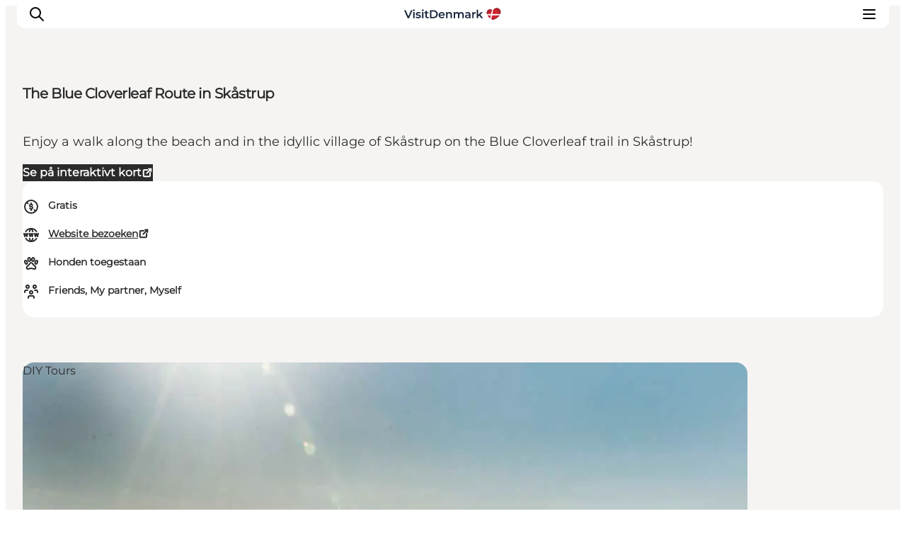

--- FILE ---
content_type: text/html; charset=utf-8
request_url: https://www.visitdenmark.nl/denemarken/reis-plannen/blue-cloverleaf-route-skastrup-gdk1140578
body_size: 24798
content:
<!DOCTYPE html><html lang="nl"><head><meta charSet="utf-8"/><meta name="viewport" content="width=device-width, initial-scale=1"/><link rel="preload" href="https://www.visitdenmark.com/files/visitdenmark.com/2023-03/VDK-logo.svg" as="image"/><link rel="stylesheet" href="/_next/static/chunks/c3c14b71bb5e25c5.css" data-precedence="next"/><link rel="stylesheet" href="/_next/static/chunks/e6d2efe0c30df128.css" data-precedence="next"/><link rel="stylesheet" href="/_next/static/chunks/cd4224f4486f39fb.css" data-precedence="next"/><link rel="stylesheet" href="/_next/static/chunks/3da40ae3de3017f8.css" data-precedence="next"/><link rel="stylesheet" href="/_next/static/chunks/b96d80b8fafe6a10.css" data-precedence="next"/><link rel="stylesheet" href="/_next/static/chunks/e1eaa1023e970b2a.css" data-precedence="next"/><link rel="stylesheet" href="/_next/static/chunks/163f657a16afbe5e.css" data-precedence="next"/><link rel="preload" as="script" fetchPriority="low" href="/_next/static/chunks/29f89178b15baee4.js"/><script src="/_next/static/chunks/f5293b943f689787.js" async=""></script><script src="/_next/static/chunks/21ce2c2412a1a327.js" async=""></script><script src="/_next/static/chunks/d0300bffb79131f2.js" async=""></script><script src="/_next/static/chunks/69af614134295f11.js" async=""></script><script src="/_next/static/chunks/turbopack-533ea817eca1e741.js" async=""></script><script src="/_next/static/chunks/82e40dc41a110604.js" async=""></script><script src="/_next/static/chunks/c19b156974b94b42.js" async=""></script><script src="/_next/static/chunks/9fcf33e2b08b5d0d.js" async=""></script><script src="/_next/static/chunks/1dc127070262d0de.js" async=""></script><script src="/_next/static/chunks/8e90e06892d09946.js" async=""></script><script src="/_next/static/chunks/4c2c4b59bbf4c031.js" async=""></script><script src="/_next/static/chunks/d7b10bb9e2cbd622.js" async=""></script><script src="/_next/static/chunks/c72cc1015981e0f2.js" async=""></script><script src="/_next/static/chunks/3cb2c3781678e163.js" async=""></script><script src="/_next/static/chunks/317d3da10ab1a50f.js" async=""></script><script src="/_next/static/chunks/c7625667a980dd7c.js" async=""></script><script src="/_next/static/chunks/8224d0b9ea5d8a58.js" async=""></script><script src="/_next/static/chunks/9f0f732e50e2ba8e.js" async=""></script><script src="/_next/static/chunks/50884ebda7a90d1d.js" async=""></script><meta name="next-size-adjust" content=""/><meta property="cludo:category_primary" content="Activities"/><meta property="cludo:category_secondary" content="DIY Tours"/><meta property="cludo:content_type" content="Product"/><meta property="cludo:image" content="https://files.guidedanmark.org/files/445/307613_kloversti-strandrute-Skaastrup-Strand-Badebro-nina-flintegaard.jpg"/><title>Go for a walk at Skåstrup Strand on the blue cloverleaf trail!</title><meta name="description" content="Go on a nice walk by Skåstrup Strand on the blue cloverleaf trail!"/><link rel="manifest" href="/manifest.json"/><meta name="image_src" content="https://files.guidedanmark.org/files/445/307613_kloversti-strandrute-Skaastrup-Strand-Badebro-nina-flintegaard.jpg"/><meta name="twitter:card" content="summary_large_image"/><meta name="twitter:description" content="Go on a nice walk by Skåstrup Strand on the blue cloverleaf trail!"/><meta name="twitter:title" content="Go for a walk at Skåstrup Strand on the blue cloverleaf trail!"/><meta name="twitter:image" content="https://files.guidedanmark.org/files/445/307613_kloversti-strandrute-Skaastrup-Strand-Badebro-nina-flintegaard.jpg"/><meta name="google-site-verification" content="B1WN9RspnuLRr22Hu6Lhf-x7aUlzy0ATJ39reT4alZE"/><link rel="canonical" href="https://www.visitnordfyn.com/nordfyn/explore/blue-cloverleaf-route-skastrup-gdk1140578"/><link rel="alternate" hrefLang="en" href="https://www.visitdenmark.com/denmark/plan-your-trip/the-blue-cloverleaf-route-in-skastrup-gdk1140578"/><link rel="alternate" hrefLang="da" href="https://www.visitdenmark.dk/danmark/explore/den-blaa-kloeversti-i-skaastrup-gdk1140578"/><link rel="alternate" hrefLang="de" href="https://www.visitdenmark.de/daenemark/reiseplanung/die-blaue-kleeblattroute-in-skastrup-gdk1140578"/><link rel="alternate" hrefLang="fr" href="https://www.visitdenmark.fr/danemark/planifiez-votre-voyage/blue-cloverleaf-route-skastrup-gdk1140578"/><link rel="alternate" hrefLang="it" href="https://www.visitdenmark.it/danimarca/pianifica-il-viaggio/blue-cloverleaf-route-skastrup-gdk1140578"/><link rel="alternate" hrefLang="nl" href="https://www.visitdenmark.nl/denemarken/reis-plannen/blue-cloverleaf-route-skastrup-gdk1140578"/><link rel="alternate" hrefLang="sv" href="https://www.visitdenmark.se/danmark/planera-resan/blue-cloverleaf-route-skastrup-gdk1140578"/><link rel="alternate" hrefLang="nb" href="https://www.visitdenmark.no/danmark/planlegg-reisen/den-blaa-kloeversti-i-skaastrup-gdk1140578"/><meta name="mobile-web-app-capable" content="yes"/><meta name="apple-mobile-web-app-title" content="Visit Denmark"/><meta name="apple-mobile-web-app-status-bar-style" content="default"/><meta property="og:title" content="Go for a walk at Skåstrup Strand on the blue cloverleaf trail!"/><meta property="og:description" content="Go on a nice walk by Skåstrup Strand on the blue cloverleaf trail!"/><meta property="og:url" content="https://www.visitnordfyn.com/nordfyn/explore/blue-cloverleaf-route-skastrup-gdk1140578"/><meta property="og:site_name" content="VisitDenmark"/><meta property="og:image" content="https://files.guidedanmark.org/files/445/307613_kloversti-strandrute-Skaastrup-Strand-Badebro-nina-flintegaard.jpg"/><meta name="twitter:card" content="summary_large_image"/><meta name="twitter:title" content="Go for a walk at Skåstrup Strand on the blue cloverleaf trail!"/><meta name="twitter:description" content="Go on a nice walk by Skåstrup Strand on the blue cloverleaf trail!"/><meta name="twitter:image" content="https://files.guidedanmark.org/files/445/307613_kloversti-strandrute-Skaastrup-Strand-Badebro-nina-flintegaard.jpg"/><link rel="icon" href="/favicon.ico?favicon.6ef1db39.ico" sizes="48x48" type="image/x-icon"/><link rel="icon" href="/icon0.svg?icon0.f45f2625.svg" sizes="any" type="image/svg+xml"/><link rel="icon" href="/icon1.png?icon1.43be722a.png" sizes="96x96" type="image/png"/><link rel="apple-touch-icon" href="/apple-icon.png?apple-icon.ff66f5fa.png" sizes="180x180" type="image/png"/><script src="/_next/static/chunks/a6dad97d9634a72d.js" noModule=""></script></head><body class="montserrat_a6b03b6-module__xwFC0W__className flex flex-col items-center antialiased"><div hidden=""><!--$--><!--/$--></div><script>
(function(){
  var lang="nl";
  var hash="9b844f9b";
  var url="/api/dictionary?lang="+lang+"&hash="+hash;
  var cached=null;
  
  // Try localStorage cache first (instant, no network)
  try{
    var stored=localStorage.getItem("__dict_"+lang);
    if(stored){
      var parsed=JSON.parse(stored);
      if(parsed.hash===hash){
        cached=parsed.data;
      }
    }
  }catch(e){}
  
  if(cached){
    window.__TRANSLATIONS__=cached;
    window.__CURRENT_LANG__=lang;
    window.__DICT_HASH__=hash;
  }else{
    // Synchronous XHR to block until translations load (hydration safety)
    var xhr=new XMLHttpRequest();
    xhr.open("GET",url,false);
    try{
      xhr.send();
      if(xhr.status===200){
        var data=JSON.parse(xhr.responseText);
        window.__TRANSLATIONS__=data;
        window.__CURRENT_LANG__=lang;
        window.__DICT_HASH__=hash;
        // Cache in localStorage for next page load
        try{
          localStorage.setItem("__dict_"+lang,JSON.stringify({hash:hash,data:data}));
        }catch(e){}
      }
    }catch(e){
      console.error("Failed to load translations:",e);
    }
  }
})();
</script><script>
(function() {
  function supportsModernCSS() {
    if (!window.CSS || !window.CSS.supports) {
      return false;
    }
    try {
      var style = document.createElement('style');
      style.textContent = '@layer test {}';
      document.head.appendChild(style);
      var supportsLayers = style.sheet && style.sheet.cssRules.length > 0;
      document.head.removeChild(style);
      return supportsLayers;
    } catch (e) {
      return false;
    }
  }
  var isModern = supportsModernCSS();
  if (isModern) {
    return;
  }
  var link = document.createElement('link');
  link.rel = 'stylesheet';
  link.href = '/styles/legacy.css';
  document.head.appendChild(link);
})();
        </script><header class="top-0 z-50 w-[calc(100%-40px)] lg:w-[calc(100%-64px)] max-w-[1920px] px-6 lg:px-8 py-5 bg-white items-center justify-between transition-transform duration-300 hidden lg:flex header-curved fixed"><div class="flex items-center gap-4"><div class="flex items-center w-auto"><a href="/" class="block h-5" aria-label="Go to homepage"><img src="https://www.visitdenmark.com/files/visitdenmark.com/2023-03/VDK-logo.svg" alt="VisitDenmark" width="158" height="23" class="h-full w-auto object-contain" loading="eager"/></a></div></div><nav aria-label="Navigation" class="z-10"><ul class="flex flex-col whitespace-nowrap lg:flex-row lg:items-center gap-6"><li class="shrink-0"><a href="https://www.visitdenmark.nl/denemarken/inspiratie" class="py-4 text-sm font-semibold tracking-tight hover:underline ">Inspiratie</a></li><li class="shrink-0"><a href="https://www.visitdenmark.nl/denemarken/bestemmingen" class="py-4 text-sm font-semibold tracking-tight hover:underline ">Bestemmingen</a></li><li class="shrink-0"><a href="https://www.visitdenmark.nl/denemarken/wat-te-doen" class="py-4 text-sm font-semibold tracking-tight hover:underline ">Wat te doen</a></li><li class="shrink-0"><a href="https://www.visitdenmark.nl/denemarken/accommodaties" class="py-4 text-sm font-semibold tracking-tight hover:underline ">Accommodaties</a></li></ul></nav><div class="flex items-center gap-1"><div><button type="button" class="flex items-center gap-0.5 text-xs font-semibold border border-grey-2 rounded-[5px] pl-2 pr-1 py-1" aria-expanded="false" aria-haspopup="true">Site<svg xmlns="http://www.w3.org/2000/svg" width="16" height="16" viewBox="0 0 24 24" fill="none" stroke="currentColor" stroke-width="2" stroke-linecap="round" stroke-linejoin="round" class="tabler-icon tabler-icon-chevron-down "><path d="M6 9l6 6l6 -6"></path></svg></button></div><div><button type="button" class="flex items-center gap-0.5 text-xs font-semibold border border-grey-2 rounded-[5px] pl-2 pr-1 py-1" aria-expanded="false" aria-haspopup="true"><div class="flex items-center gap-1"><svg xmlns="http://www.w3.org/2000/svg" width="16" height="16" viewBox="0 0 24 24" fill="none" stroke="currentColor" stroke-width="2" stroke-linecap="round" stroke-linejoin="round" class="tabler-icon tabler-icon-world "><path d="M3 12a9 9 0 1 0 18 0a9 9 0 0 0 -18 0"></path><path d="M3.6 9h16.8"></path><path d="M3.6 15h16.8"></path><path d="M11.5 3a17 17 0 0 0 0 18"></path><path d="M12.5 3a17 17 0 0 1 0 18"></path></svg><span class="sr-only">Selecteer taal</span></div><svg xmlns="http://www.w3.org/2000/svg" width="16" height="16" viewBox="0 0 24 24" fill="none" stroke="currentColor" stroke-width="2" stroke-linecap="round" stroke-linejoin="round" class="tabler-icon tabler-icon-chevron-down "><path d="M6 9l6 6l6 -6"></path></svg></button></div><button type="button" id="search" class="items-center gap-0.5 text-xs font-semibold border border-grey-2 rounded-[5px] pl-1 pr-1 py-1 hidden lg:flex"><svg xmlns="http://www.w3.org/2000/svg" width="16" height="16" viewBox="0 0 24 24" fill="none" stroke="currentColor" stroke-width="2" stroke-linecap="round" stroke-linejoin="round" class="tabler-icon tabler-icon-search "><path d="M10 10m-7 0a7 7 0 1 0 14 0a7 7 0 1 0 -14 0"></path><path d="M21 21l-6 -6"></path></svg><span class="sr-only">Zoeken</span></button></div></header><header class="fixed top-0 z-50 flex w-[calc(100%-48px)] items-center justify-between lg:hidden"><div class="header-curved z-30 flex w-full items-center justify-between py-2"><button type="button" id="mobile-search" class="appearance-none bg-transparent border-0 items-center gap-0.5 text-xs font-semibold z-20 ml-2 p-2"><svg xmlns="http://www.w3.org/2000/svg" width="24" height="24" viewBox="0 0 24 24" fill="none" stroke="currentColor" stroke-width="2" stroke-linecap="round" stroke-linejoin="round" class="tabler-icon tabler-icon-search "><path d="M10 10m-7 0a7 7 0 1 0 14 0a7 7 0 1 0 -14 0"></path><path d="M21 21l-6 -6"></path></svg></button><div class="flex items-center z-20 max-h-[18px] w-auto transition-all"><a href="/" class="block h-5" aria-label="Go to homepage"><img src="https://www.visitdenmark.com/files/visitdenmark.com/2023-03/VDK-logo.svg" alt="VisitDenmark" width="123" height="18" class="h-full w-auto object-contain" loading="eager"/></a></div><button type="button" class="appearance-none bg-transparent border-0 z-50 p-2 mr-2" aria-label="Open menu"><svg xmlns="http://www.w3.org/2000/svg" width="24" height="24" viewBox="0 0 24 24" fill="none" stroke="currentColor" stroke-width="2" stroke-linecap="round" stroke-linejoin="round" class="tabler-icon tabler-icon-menu-2 "><path d="M4 6l16 0"></path><path d="M4 12l16 0"></path><path d="M4 18l16 0"></path></svg></button></div><div class="fixed inset-0 z-10 bg-white" style="transform:translateY(-100%);transition:transform 300ms ease-in-out"><nav class="px-6 pt-30"><ul class="flex flex-col whitespace-nowrap lg:flex-row lg:items-center"><li class="shrink-0"><a href="https://www.visitdenmark.nl/denemarken/inspiratie" class="block w-full text-left py-5 text-xl font-semibold border-b border-grey-2 focus:-mx-8 focus:bg-foreground focus:text-background focus:px-8 focus:w-[calc(100%+56px)] active:-mx-8 active:bg-foreground active:text-background active:px-8 active:w-[calc(100%+56px)] ">Inspiratie</a></li><li class="shrink-0"><a href="https://www.visitdenmark.nl/denemarken/bestemmingen" class="block w-full text-left py-5 text-xl font-semibold border-b border-grey-2 focus:-mx-8 focus:bg-foreground focus:text-background focus:px-8 focus:w-[calc(100%+56px)] active:-mx-8 active:bg-foreground active:text-background active:px-8 active:w-[calc(100%+56px)] ">Bestemmingen</a></li><li class="shrink-0"><a href="https://www.visitdenmark.nl/denemarken/wat-te-doen" class="block w-full text-left py-5 text-xl font-semibold border-b border-grey-2 focus:-mx-8 focus:bg-foreground focus:text-background focus:px-8 focus:w-[calc(100%+56px)] active:-mx-8 active:bg-foreground active:text-background active:px-8 active:w-[calc(100%+56px)] ">Wat te doen</a></li><li class="shrink-0"><a href="https://www.visitdenmark.nl/denemarken/accommodaties" class="block w-full text-left py-5 text-xl font-semibold border-b border-grey-2 focus:-mx-8 focus:bg-foreground focus:text-background focus:px-8 focus:w-[calc(100%+56px)] active:-mx-8 active:bg-foreground active:text-background active:px-8 active:w-[calc(100%+56px)] ">Accommodaties</a></li></ul></nav><div class="absolute bottom-0 left-0 right-0 p-6 bg-white"><div class="flex items-stretch gap-2"><button type="button" class="flex items-center gap-1 text-sm font-semibold border border-grey-2 rounded-[5px] px-2 py-3"><svg xmlns="http://www.w3.org/2000/svg" width="16" height="16" viewBox="0 0 24 24" fill="none" stroke="currentColor" stroke-width="2" stroke-linecap="round" stroke-linejoin="round" class="tabler-icon tabler-icon-chevron-down "><path d="M6 9l6 6l6 -6"></path></svg></button><button type="button" class="flex items-center gap-1 text-sm font-semibold border border-grey-2 rounded-[5px] px-2 py-2"><svg xmlns="http://www.w3.org/2000/svg" width="24" height="24" viewBox="0 0 24 24" fill="none" stroke="currentColor" stroke-width="2" stroke-linecap="round" stroke-linejoin="round" class="tabler-icon tabler-icon-world "><path d="M3 12a9 9 0 1 0 18 0a9 9 0 0 0 -18 0"></path><path d="M3.6 9h16.8"></path><path d="M3.6 15h16.8"></path><path d="M11.5 3a17 17 0 0 0 0 18"></path><path d="M12.5 3a17 17 0 0 1 0 18"></path></svg><svg xmlns="http://www.w3.org/2000/svg" width="16" height="16" viewBox="0 0 24 24" fill="none" stroke="currentColor" stroke-width="2" stroke-linecap="round" stroke-linejoin="round" class="tabler-icon tabler-icon-chevron-down "><path d="M6 9l6 6l6 -6"></path></svg></button></div></div></div><div class="fixed inset-0 z-50 transition-opacity pointer-events-none opacity-0"><div class="absolute inset-0 bg-foreground/30"></div><div role="dialog" aria-modal="true" aria-labelledby="panel-title-Select site" aria-hidden="true" class="absolute bottom-0 left-0 right-0 z-50 bg-white rounded-t-xl p-6 transition-transform duration-300 ease-in-out translate-y-full"><div class="flex justify-between items-center mb-4"><h2 id="panel-title-Select site" class="text-lg font-semibold">Select site</h2><button type="button" class="p-2"><svg xmlns="http://www.w3.org/2000/svg" width="24" height="24" viewBox="0 0 24 24" fill="none" stroke="currentColor" stroke-width="2" stroke-linecap="round" stroke-linejoin="round" class="tabler-icon tabler-icon-x "><path d="M18 6l-12 12"></path><path d="M6 6l12 12"></path></svg></button></div><div class="overflow-y-auto max-h-[60vh]"><ul class="space-y-4"><li><a href="https://www.visitdenmark.nl/denmark" class="active:outline-foreground block py-2 text-xs font-semibold active:outline-1 active:outline-offset-2">Toerist</a></li><li><a href="https://www.visitdenmark.nl/reisbranche" class="active:outline-foreground block py-2 text-xs font-semibold active:outline-1 active:outline-offset-2">Reisbranche</a></li><li><a href="https://www.visitdenmark.nl/pers" class="active:outline-foreground block py-2 text-xs font-semibold active:outline-1 active:outline-offset-2">Pers</a></li></ul></div></div></div><div class="fixed inset-0 z-50 transition-opacity pointer-events-none opacity-0"><div class="absolute inset-0 bg-foreground/30"></div><div role="dialog" aria-modal="true" aria-labelledby="panel-title-Select language" aria-hidden="true" class="absolute bottom-0 left-0 right-0 z-50 bg-white rounded-t-xl p-6 transition-transform duration-300 ease-in-out translate-y-full"><div class="flex justify-between items-center mb-4"><h2 id="panel-title-Select language" class="text-lg font-semibold">Select language</h2><button type="button" class="p-2"><svg xmlns="http://www.w3.org/2000/svg" width="24" height="24" viewBox="0 0 24 24" fill="none" stroke="currentColor" stroke-width="2" stroke-linecap="round" stroke-linejoin="round" class="tabler-icon tabler-icon-x "><path d="M18 6l-12 12"></path><path d="M6 6l12 12"></path></svg></button></div><div class="overflow-y-auto max-h-[60vh]"><a href="https://www.visitdenmark.com/" class="block w-full text-left cursor-pointer py-3 text-xs font-semibold px-0 focus:underline text-gray-700 hover:bg-gray-100 hover:text-gray-900">English</a><a href="https://www.visitdenmark.dk/" class="block w-full text-left cursor-pointer py-3 text-xs font-semibold px-0 focus:underline text-gray-700 hover:bg-gray-100 hover:text-gray-900">Danish</a><a href="https://www.visitdenmark.de/" class="block w-full text-left cursor-pointer py-3 text-xs font-semibold px-0 focus:underline text-gray-700 hover:bg-gray-100 hover:text-gray-900">Deutsch</a><a href="https://www.visitdenmark.fr/" class="block w-full text-left cursor-pointer py-3 text-xs font-semibold px-0 focus:underline text-gray-700 hover:bg-gray-100 hover:text-gray-900">Français</a><a href="https://www.visitdenmark.it/" class="block w-full text-left cursor-pointer py-3 text-xs font-semibold px-0 focus:underline text-gray-700 hover:bg-gray-100 hover:text-gray-900">Italiano</a><a href="https://www.visitdenmark.nl/" class="block w-full text-left hover:bg-gray-100 cursor-pointer py-3 text-xs px-0 focus:underline font-medium bg-white text-grey-3">Nederlands</a><a href="https://www.visitdenmark.se/" class="block w-full text-left cursor-pointer py-3 text-xs font-semibold px-0 focus:underline text-gray-700 hover:bg-gray-100 hover:text-gray-900">Svenska</a><a href="https://www.visitdenmark.no/" class="block w-full text-left cursor-pointer py-3 text-xs font-semibold px-0 focus:underline text-gray-700 hover:bg-gray-100 hover:text-gray-900">Norsk</a></div></div></div></header><!--$!--><template data-dgst="BAILOUT_TO_CLIENT_SIDE_RENDERING"></template><!--/$--><main><script type="application/ld+json">{"@context":"https://schema.org","@graph":[{"@type":"TouristTrip","name":"The Blue Cloverleaf Route in Skåstrup","geo":{"@type":"GeoCoordinates","latitude":"55.527319760071","longitude":"10.013096630573"},"address":{"@type":"PostalAddress","streetAddress":"Skåstrup Torv","postalCode":"5400"}},{"@type":"Product","name":"The Blue Cloverleaf Route in Skåstrup","image":{"@type":"ImageObject","url":"https://files.guidedanmark.org/files/445/307613_kloversti-strandrute-Skaastrup-Strand-Badebro-nina-flintegaard.jpg"}}]}</script><article data-node-type="Product"><div class="product-hero relative" style="background-color:#F5F4F2;color:#2B2B2B"><div class="grid-system"><div class="container-full flex flex-col pt-24"><div class="lg:flex grow flex-col items-center lg:justify-center"><div class="flex flex-col gap-8 lg:grid-sub-system text-left"><h1 class="h2 font-extrabold lg:col-span-6">The Blue Cloverleaf Route in Skåstrup</h1><div class="lg:col-span-6 lg:col-start-1"><p class="text-lg pt-2 font-medium">Enjoy a walk along the beach and in the idyllic village of Skåstrup on the Blue Cloverleaf trail in Skåstrup!</p></div><div class="lg:col-span-6 lg:col-start-1 flex flex-col items-start sm:flex-row flex-wrap sm:items-center gap-4 lg:mt-6"><a href="https://www.visitnordfyn.dk/nordfyn/aktiviteter/blaa-kloeversti-skaastrup" class="inline-flex gap-2 rounded-full px-6 py-3 transition items-center font-semibold cursor-pointer disabled:opacity-50 disabled:cursor-default bg-foreground text-background border border-foreground hover:bg-background hover:text-foreground hover:border-foreground group-hover:bg-background group-hover:text-foreground group-hover:border-foreground disabled:md:hover:bg-foreground disabled:md:hover:text-background disabled:md:group-hover:bg-background disabled:md:group-hover:text-foreground sm:shrink-0" target="_blank">Se på interaktivt kort<svg xmlns="http://www.w3.org/2000/svg" width="16" height="16" viewBox="0 0 24 24" fill="none" stroke="currentColor" stroke-width="3" stroke-linecap="round" stroke-linejoin="round" class="tabler-icon tabler-icon-external-link shrink-0"><path d="M12 6h-6a2 2 0 0 0 -2 2v10a2 2 0 0 0 2 2h10a2 2 0 0 0 2 -2v-6"></path><path d="M11 13l9 -9"></path><path d="M15 4h5v5"></path></svg></a></div><div class="lg:col-span-5 lg:col-start-9 lg:row-start-1 lg:row-span-3 3xl:col-start-10"><div class="product-meta bg-white px-6 pb-6 rounded-2xl pt-6"><div class="inline-grid grid-cols-[1.25rem_1fr] gap-4 w-full font-medium text-foreground"><div data-testid="gratis-icon" class="col-start-1"><svg xmlns="http://www.w3.org/2000/svg" width="24" height="24" viewBox="0 0 24 24" fill="none" stroke="currentColor" stroke-width="2" stroke-linecap="round" stroke-linejoin="round" class="tabler-icon tabler-icon-free-rights "><path d="M12 12m-9 0a9 9 0 1 0 18 0a9 9 0 1 0 -18 0"></path><path d="M13.867 9.75c-.246 -.48 -.708 -.769 -1.2 -.75h-1.334c-.736 0 -1.333 .67 -1.333 1.5c0 .827 .597 1.499 1.333 1.499h1.334c.736 0 1.333 .671 1.333 1.5c0 .828 -.597 1.499 -1.333 1.499h-1.334c-.492 .019 -.954 -.27 -1.2 -.75"></path><path d="M12 7v2"></path><path d="M12 15v2"></path><path d="M6 6l1.5 1.5"></path><path d="M16.5 16.5l1.5 1.5"></path></svg></div><div data-testid="gratis-text" class="col-start-2 text-sm font-semibold">Gratis</div><div data-testid="website-icon" class="col-start-1"><svg xmlns="http://www.w3.org/2000/svg" width="24" height="24" viewBox="0 0 24 24" fill="none" stroke="currentColor" stroke-width="2" stroke-linecap="round" stroke-linejoin="round" class="tabler-icon tabler-icon-world-www "><path d="M19.5 7a9 9 0 0 0 -7.5 -4a8.991 8.991 0 0 0 -7.484 4"></path><path d="M11.5 3a16.989 16.989 0 0 0 -1.826 4"></path><path d="M12.5 3a16.989 16.989 0 0 1 1.828 4"></path><path d="M19.5 17a9 9 0 0 1 -7.5 4a8.991 8.991 0 0 1 -7.484 -4"></path><path d="M11.5 21a16.989 16.989 0 0 1 -1.826 -4"></path><path d="M12.5 21a16.989 16.989 0 0 0 1.828 -4"></path><path d="M2 10l1 4l1.5 -4l1.5 4l1 -4"></path><path d="M17 10l1 4l1.5 -4l1.5 4l1 -4"></path><path d="M9.5 10l1 4l1.5 -4l1.5 4l1 -4"></path></svg></div><div data-testid="website-text" class="col-start-2 text-sm font-semibold"><a href="https://www.visitnordfyn.dk/nordfyn/aktiviteter/blaa-kloeversti-skaastrup" target="_blank" rel="noopener noreferrer" class="text-sm font-semibold text-primary underline hover:text-foreground/80 flex items-center gap-1">Website bezoeken<!-- --> <svg xmlns="http://www.w3.org/2000/svg" width="16" height="16" viewBox="0 0 24 24" fill="none" stroke="currentColor" stroke-width="3" stroke-linecap="round" stroke-linejoin="round" class="tabler-icon tabler-icon-external-link shrink-0"><path d="M12 6h-6a2 2 0 0 0 -2 2v10a2 2 0 0 0 2 2h10a2 2 0 0 0 2 -2v-6"></path><path d="M11 13l9 -9"></path><path d="M15 4h5v5"></path></svg></a></div><div data-testid="dogs-allowed-icon" class="col-start-1"><svg xmlns="http://www.w3.org/2000/svg" width="24" height="24" viewBox="0 0 24 24" fill="none" stroke="currentColor" stroke-width="2" stroke-linecap="round" stroke-linejoin="round" class="tabler-icon tabler-icon-paw "><path d="M14.7 13.5c-1.1 -2 -1.441 -2.5 -2.7 -2.5c-1.259 0 -1.736 .755 -2.836 2.747c-.942 1.703 -2.846 1.845 -3.321 3.291c-.097 .265 -.145 .677 -.143 .962c0 1.176 .787 2 1.8 2c1.259 0 3 -1 4.5 -1s3.241 1 4.5 1c1.013 0 1.8 -.823 1.8 -2c0 -.285 -.049 -.697 -.146 -.962c-.475 -1.451 -2.512 -1.835 -3.454 -3.538z"></path><path d="M20.188 8.082a1.039 1.039 0 0 0 -.406 -.082h-.015c-.735 .012 -1.56 .75 -1.993 1.866c-.519 1.335 -.28 2.7 .538 3.052c.129 .055 .267 .082 .406 .082c.739 0 1.575 -.742 2.011 -1.866c.516 -1.335 .273 -2.7 -.54 -3.052z"></path><path d="M9.474 9c.055 0 .109 0 .163 -.011c.944 -.128 1.533 -1.346 1.32 -2.722c-.203 -1.297 -1.047 -2.267 -1.932 -2.267c-.055 0 -.109 0 -.163 .011c-.944 .128 -1.533 1.346 -1.32 2.722c.204 1.293 1.048 2.267 1.933 2.267z"></path><path d="M16.456 6.733c.214 -1.376 -.375 -2.594 -1.32 -2.722a1.164 1.164 0 0 0 -.162 -.011c-.885 0 -1.728 .97 -1.93 2.267c-.214 1.376 .375 2.594 1.32 2.722c.054 .007 .108 .011 .162 .011c.885 0 1.73 -.974 1.93 -2.267z"></path><path d="M5.69 12.918c.816 -.352 1.054 -1.719 .536 -3.052c-.436 -1.124 -1.271 -1.866 -2.009 -1.866c-.14 0 -.277 .027 -.407 .082c-.816 .352 -1.054 1.719 -.536 3.052c.436 1.124 1.271 1.866 2.009 1.866c.14 0 .277 -.027 .407 -.082z"></path></svg></div><div data-testid="dogs-allowed-text" class="col-start-2 text-sm font-semibold">Honden toegestaan</div><div data-testid="traveler-icon" class="col-start-1"><svg xmlns="http://www.w3.org/2000/svg" width="24" height="24" viewBox="0 0 24 24" fill="none" stroke="currentColor" stroke-width="2" stroke-linecap="round" stroke-linejoin="round" class="tabler-icon tabler-icon-users-group "><path d="M10 13a2 2 0 1 0 4 0a2 2 0 0 0 -4 0"></path><path d="M8 21v-1a2 2 0 0 1 2 -2h4a2 2 0 0 1 2 2v1"></path><path d="M15 5a2 2 0 1 0 4 0a2 2 0 0 0 -4 0"></path><path d="M17 10h2a2 2 0 0 1 2 2v1"></path><path d="M5 5a2 2 0 1 0 4 0a2 2 0 0 0 -4 0"></path><path d="M3 13v-1a2 2 0 0 1 2 -2h2"></path></svg></div><div data-testid="traveler-text" class="col-start-2 text-sm font-semibold">Friends, My partner, Myself</div></div></div></div></div></div><div class="w-full mb-16 mt-16" id="product-hero-media-wrapper"><div class="relative aspect-video flex [&amp;&gt;.labelled]:w-full [&amp;&gt;.labelled]:h-full" style="--color-background:#F5F4F2"><div class="relative labelled" data-label-position-x="start" data-label-position-y="top" style="--border-radius:var(--radius-xl)"><picture class="hero-gradient--bottom rounded"><source srcSet="https://files.guidedanmark.org/files/445/307613_kloversti-strandrute-Skaastrup-Strand-Badebro-nina-flintegaard.jpg?width=213&amp;height=120&amp;mode=crop&amp;scale=down&amp;format=webp&amp;webp.quality=60 213w, https://files.guidedanmark.org/files/445/307613_kloversti-strandrute-Skaastrup-Strand-Badebro-nina-flintegaard.jpg?width=427&amp;height=240&amp;mode=crop&amp;scale=down&amp;format=webp&amp;webp.quality=60 427w, https://files.guidedanmark.org/files/445/307613_kloversti-strandrute-Skaastrup-Strand-Badebro-nina-flintegaard.jpg?width=427&amp;height=240&amp;mode=crop&amp;scale=down&amp;format=webp&amp;webp.quality=60 427w, https://files.guidedanmark.org/files/445/307613_kloversti-strandrute-Skaastrup-Strand-Badebro-nina-flintegaard.jpg?width=1280&amp;height=720&amp;mode=crop&amp;scale=down&amp;format=webp&amp;webp.quality=60 1280w, https://files.guidedanmark.org/files/445/307613_kloversti-strandrute-Skaastrup-Strand-Badebro-nina-flintegaard.jpg?width=1707&amp;height=960&amp;mode=crop&amp;scale=down&amp;format=webp&amp;webp.quality=60 1707w, https://files.guidedanmark.org/files/445/307613_kloversti-strandrute-Skaastrup-Strand-Badebro-nina-flintegaard.jpg?width=2000&amp;height=1125&amp;mode=crop&amp;scale=down&amp;format=webp&amp;webp.quality=60 2000w" type="image/webp"/><source srcSet="https://files.guidedanmark.org/files/445/307613_kloversti-strandrute-Skaastrup-Strand-Badebro-nina-flintegaard.jpg?width=213&amp;height=120&amp;mode=crop&amp;scale=down&amp;format=jpeg&amp;jpeg.quality=70 213w, https://files.guidedanmark.org/files/445/307613_kloversti-strandrute-Skaastrup-Strand-Badebro-nina-flintegaard.jpg?width=427&amp;height=240&amp;mode=crop&amp;scale=down&amp;format=jpeg&amp;jpeg.quality=70 427w, https://files.guidedanmark.org/files/445/307613_kloversti-strandrute-Skaastrup-Strand-Badebro-nina-flintegaard.jpg?width=427&amp;height=240&amp;mode=crop&amp;scale=down&amp;format=jpeg&amp;jpeg.quality=70 427w, https://files.guidedanmark.org/files/445/307613_kloversti-strandrute-Skaastrup-Strand-Badebro-nina-flintegaard.jpg?width=1280&amp;height=720&amp;mode=crop&amp;scale=down&amp;format=jpeg&amp;jpeg.quality=70 1280w, https://files.guidedanmark.org/files/445/307613_kloversti-strandrute-Skaastrup-Strand-Badebro-nina-flintegaard.jpg?width=1707&amp;height=960&amp;mode=crop&amp;scale=down&amp;format=jpeg&amp;jpeg.quality=70 1707w, https://files.guidedanmark.org/files/445/307613_kloversti-strandrute-Skaastrup-Strand-Badebro-nina-flintegaard.jpg?width=2000&amp;height=1125&amp;mode=crop&amp;scale=down&amp;format=jpeg&amp;jpeg.quality=70 2000w" type="image/jpeg"/><img src="https://files.guidedanmark.org/files/445/307613_kloversti-strandrute-Skaastrup-Strand-Badebro-nina-flintegaard.jpg" alt="Skåstrup Beach and the bathing bridge with sun rays above" width="800" height="450" loading="eager" fetchPriority="high" class="rounded-2xl object-cover" style="display:block;width:100%;aspect-ratio:1/0.5625" data-testaspectratio="SIXTEEN_NINE"/></picture><div class="not-prose flex items-center gap-3 flex-col absolute bottom-6 left-6 text-grey-1" data-testid="location-vertical"><span class="text-inherit flex items-center gap-1 font-semibold tracking-tight text-xs" data-testid="location-text"><svg width="12" height="15" viewBox="0 0 12 15" fill="none" xmlns="http://www.w3.org/2000/svg" data-testid="location-icon"><path d="M10.2424 2.41357C11.344 3.51497 11.974 5.00159 11.9992 6.55908C12.0245 8.11657 11.443 9.62283 10.3778 10.7594L10.2424 10.8994L7.41384 13.7273C7.05494 14.086 6.57311 14.2948 6.06598 14.3115C5.55885 14.3282 5.06432 14.1516 4.68258 13.8173L4.58658 13.7273L1.75732 10.8987C0.632129 9.77349 0 8.2474 0 6.65613C0 5.06486 0.632129 3.53877 1.75732 2.41357C2.88252 1.28838 4.40861 0.65625 5.99988 0.65625C7.59115 0.65625 9.11724 1.28838 10.2424 2.41357ZM5.99988 4.65618C5.73724 4.65618 5.47718 4.70791 5.23453 4.80842C4.99189 4.90893 4.77142 5.05624 4.5857 5.24195C4.39999 5.42767 4.25268 5.64814 4.15217 5.89078C4.05166 6.13343 3.99993 6.39349 3.99993 6.65613C3.99993 6.91877 4.05166 7.17883 4.15217 7.42148C4.25268 7.66412 4.39999 7.88459 4.5857 8.07031C4.77142 8.25602 4.99189 8.40333 5.23453 8.50384C5.47718 8.60435 5.73724 8.65608 5.99988 8.65608C6.5303 8.65608 7.03899 8.44537 7.41406 8.07031C7.78912 7.69524 7.99983 7.18655 7.99983 6.65613C7.99983 6.12571 7.78912 5.61702 7.41406 5.24195C7.03899 4.86689 6.5303 4.65618 5.99988 4.65618Z" fill="currentColor"></path></svg>Bogense, Funen</span></div><div class="absolute start-0 top-0"><div class="label">DIY Tours</div></div></div></div><div class="not-prose text-inherit flex items-center gap-3 flex-row mt-4" data-testid="location-inline"><div class="flex gap-1 items-start flex-row"><span class="text-xs font-medium flex gap-1" data-testid="location-photographer"><span>Foto<!-- -->:<!-- --> <!-- -->Nina Flintegaard</span></span><span class="text-xs font-medium flex gap-1" data-testid="location-copyright"><span>© <!-- -->VisitNordfyn</span></span></div></div></div></div></div></div><div class="grid-system mt-16"><div data-delta="1" class="paragraph-item paragraph-item-1 paragraph-type--text prose font-medium container-text content-column:container-text--article w-full min-w-full"><p>The trip starts and ends in the idyllic old village of Skåstrup, where you can enjoy the cozy atmosphere and see the old, well-preserved houses.</p>
<p>From Skåstrup, the route leads along the beach with an impressive view of the sea and the islands.</p>
<p>You can also stop at the bathing bridge and take a dip in the water or try to catch crabs on the shore. The route also passes through the holiday home area and the large fields and beach meadows where you can see many different bird species.</p>
<p>On the beach, there is also a campfire spot where you can enjoy the view and get some warmth and coziness by the fire.</p>
<h2>Facts about the route:</h2>
<p>Length: 5.5 km<br/> Terrain: Slightly hilly, maximum gradient of 4.2%</p>
<h2>Here are some extra tips for the trip:</h2>
<ul>
<li>Bring swimwear if you want to swim or catch crabs.</li>
<li>Bring binoculars if you want to spot seals and porpoises.</li>
<li>Remember to bring firewood for the campfire spot.</li>
</ul>
<h2>Have a great tour!</h2></div></div><div class="mt-16 grid-system gap-y-4"><div class="col-[content] lg:col-start-2 lg:col-span-4 font-semibold text-xl pt-3">Lees meer</div><div class="col-[content] lg:col-start-6 lg:col-span-8 "><div class="accordion"><details id="accordion-item-0" class="accordion-item group mb-2"><summary class="flex items-center justify-between cursor-pointer outline-1 outline-grey-2 px-6 py-4 rounded-xl hover:outline-1 hover:outline-foreground group-open:rounded-b-none group-open:bg-foreground group-open:text-background font-medium"><span class="tracking-tight pr-2">Contact Information</span><span class="ml-2 transition-transform duration-200 group-open:rotate-180 text-foreground group-open:text-background"><svg xmlns="http://www.w3.org/2000/svg" width="17" height="17" viewBox="0 0 24 24" fill="none" stroke="currentColor" stroke-width="2" stroke-linecap="round" stroke-linejoin="round" class="tabler-icon tabler-icon-chevron-down "><path d="M6 9l6 6l6 -6"></path></svg></span></summary><div class="font-medium tracking-tight p-6 border-1 border-grey-2 rounded-b-xl"><ul><li>Email<span>:<!-- --> <!-- -->info@visitnordfyn.dk</span></li></ul></div></details><details id="accordion-item-1" class="accordion-item group mb-2"><summary class="flex items-center justify-between cursor-pointer outline-1 outline-grey-2 px-6 py-4 rounded-xl hover:outline-1 hover:outline-foreground group-open:rounded-b-none group-open:bg-foreground group-open:text-background font-medium"><span class="tracking-tight pr-2">Type</span><span class="ml-2 transition-transform duration-200 group-open:rotate-180 text-foreground group-open:text-background"><svg xmlns="http://www.w3.org/2000/svg" width="17" height="17" viewBox="0 0 24 24" fill="none" stroke="currentColor" stroke-width="2" stroke-linecap="round" stroke-linejoin="round" class="tabler-icon tabler-icon-chevron-down "><path d="M6 9l6 6l6 -6"></path></svg></span></summary><div class="font-medium tracking-tight p-6 border-1 border-grey-2 rounded-b-xl"><ul><li>Walk/hike</li></ul></div></details><details id="accordion-item-2" class="accordion-item group mb-2"><summary class="flex items-center justify-between cursor-pointer outline-1 outline-grey-2 px-6 py-4 rounded-xl hover:outline-1 hover:outline-foreground group-open:rounded-b-none group-open:bg-foreground group-open:text-background font-medium"><span class="tracking-tight pr-2">Theme</span><span class="ml-2 transition-transform duration-200 group-open:rotate-180 text-foreground group-open:text-background"><svg xmlns="http://www.w3.org/2000/svg" width="17" height="17" viewBox="0 0 24 24" fill="none" stroke="currentColor" stroke-width="2" stroke-linecap="round" stroke-linejoin="round" class="tabler-icon tabler-icon-chevron-down "><path d="M6 9l6 6l6 -6"></path></svg></span></summary><div class="font-medium tracking-tight p-6 border-1 border-grey-2 rounded-b-xl"><ul><li>History and culture</li><li>For the whole family</li></ul></div></details><details id="accordion-item-3" class="accordion-item group mb-2"><summary class="flex items-center justify-between cursor-pointer outline-1 outline-grey-2 px-6 py-4 rounded-xl hover:outline-1 hover:outline-foreground group-open:rounded-b-none group-open:bg-foreground group-open:text-background font-medium"><span class="tracking-tight pr-2">Facilities</span><span class="ml-2 transition-transform duration-200 group-open:rotate-180 text-foreground group-open:text-background"><svg xmlns="http://www.w3.org/2000/svg" width="17" height="17" viewBox="0 0 24 24" fill="none" stroke="currentColor" stroke-width="2" stroke-linecap="round" stroke-linejoin="round" class="tabler-icon tabler-icon-chevron-down "><path d="M6 9l6 6l6 -6"></path></svg></span></summary><div class="font-medium tracking-tight p-6 border-1 border-grey-2 rounded-b-xl"><ul><li>Marked route</li><li>Length in km.<span>:<!-- --> <!-- -->5,5</span></li></ul></div></details><details id="accordion-item-4" class="accordion-item group mb-2"><summary class="flex items-center justify-between cursor-pointer outline-1 outline-grey-2 px-6 py-4 rounded-xl hover:outline-1 hover:outline-foreground group-open:rounded-b-none group-open:bg-foreground group-open:text-background font-medium"><span class="tracking-tight pr-2">Test-gb</span><span class="ml-2 transition-transform duration-200 group-open:rotate-180 text-foreground group-open:text-background"><svg xmlns="http://www.w3.org/2000/svg" width="17" height="17" viewBox="0 0 24 24" fill="none" stroke="currentColor" stroke-width="2" stroke-linecap="round" stroke-linejoin="round" class="tabler-icon tabler-icon-chevron-down "><path d="M6 9l6 6l6 -6"></path></svg></span></summary><div class="font-medium tracking-tight p-6 border-1 border-grey-2 rounded-b-xl"><ul><li>Friends</li><li>My partner</li><li>Myself</li></ul></div></details><details id="accordion-item-5" class="accordion-item group mb-2"><summary class="flex items-center justify-between cursor-pointer outline-1 outline-grey-2 px-6 py-4 rounded-xl hover:outline-1 hover:outline-foreground group-open:rounded-b-none group-open:bg-foreground group-open:text-background font-medium"><span class="tracking-tight pr-2">Flere filtre</span><span class="ml-2 transition-transform duration-200 group-open:rotate-180 text-foreground group-open:text-background"><svg xmlns="http://www.w3.org/2000/svg" width="17" height="17" viewBox="0 0 24 24" fill="none" stroke="currentColor" stroke-width="2" stroke-linecap="round" stroke-linejoin="round" class="tabler-icon tabler-icon-chevron-down "><path d="M6 9l6 6l6 -6"></path></svg></span></summary><div class="font-medium tracking-tight p-6 border-1 border-grey-2 rounded-b-xl"><ul><li>Free</li><li>Dogs allowed</li></ul></div></details></div></div></div><div class="mt-16 grid-system gap-y-4"><div class="col-[content] lg:col-start-2 lg:col-span-5 pt-3 bg-grey-1 rounded-2xl p-6 lg:p-12" style="background-color:#F5F4F2;color:#2B2B2B"><svg xmlns="http://www.w3.org/2000/svg" width="32" height="32" viewBox="0 0 24 24" fill="none" stroke="currentColor" stroke-width="2" stroke-linecap="round" stroke-linejoin="round" class="tabler-icon tabler-icon-map-pin mb-2"><path d="M9 11a3 3 0 1 0 6 0a3 3 0 0 0 -6 0"></path><path d="M17.657 16.657l-4.243 4.243a2 2 0 0 1 -2.827 0l-4.244 -4.243a8 8 0 1 1 11.314 0z"></path></svg><h2 class="h3 mb-3">Routebeschrijving</h2><div class="font-medium"><p>Skåstrup Torv</p><p>5400 Bogense</p></div></div><div class="col-[content] lg:col-start-7 lg:col-span-7 bg-grey-1 rounded-2xl overflow-hidden" style="min-height:400px"><!--$--><!--$!--><template data-dgst="BAILOUT_TO_CLIENT_SIDE_RENDERING"></template><div class="w-full h-full bg-gray-100 animate-pulse flex items-center justify-center min-h-[300px]"><span class="text-gray-400">Loading map...</span></div><!--/$--><!--/$--></div></div><div class="grid-system mt-16"><div class="col-start-2 col-end-8 lg:col-start-2 lg:col-end-14 mt-8 border-t border-grey-2 pt-4 mb-8"><p class="font-medium flex flex-wrap items-center"><span>Laatst bijgewerkt door:<!-- -->:</span><span class="mx-1">Nordfyns Turistbureau</span><span class="font-semibold break-words break-all">info@visitnordfyn.dk</span></p></div></div><div class="grid-system" style="background-color:#F5F4F2;color:#2B2B2B"><div class="container-full mt-16"><h2 class="h3 mb-8">Gerelateerde producten</h2></div><div class="container-full--no-margin pb-16"><div class="swiper-carousel-container w-full [&amp;_.swiper:not(.swiper-initialized)_.swiper-slide]:w-auto!"><style>
        #swiper-f14f90d4-9d3b-440e-b2fd-85359634e72d:not(.swiper-initialized) {
          padding-left: 24px;
          padding-right: 24px;
        }
        #swiper-f14f90d4-9d3b-440e-b2fd-85359634e72d-navigation {
          display: flex;
        }
        @media (min-width: 768px) {
          #swiper-f14f90d4-9d3b-440e-b2fd-85359634e72d:not(.swiper-initialized) {
            padding-left: 24px;
            padding-right: 24px;
          }
          #swiper-f14f90d4-9d3b-440e-b2fd-85359634e72d-navigation {
            display: flex;
          }
        }
        @media (min-width: 1024px) {
          #swiper-f14f90d4-9d3b-440e-b2fd-85359634e72d:not(.swiper-initialized) {
            padding-left: 64px;
            padding-right: 64px;
          }
          #swiper-f14f90d4-9d3b-440e-b2fd-85359634e72d-navigation {
            display: flex;
          }
        }</style><div id="swiper-f14f90d4-9d3b-440e-b2fd-85359634e72d" class="swiper flex flex-nowrap overflow-hidden"><div class="swiper-wrapper"><div class="swiper-slide h-auto! flex-grow *:h-full flex-shrink-0 flex-grow-0 flex-shrink" style="margin-right:20px"><div class="transition hover:border-foreground not-prose relative gap-y-5 rounded-2xl bg-background border border-grey-2 p-5 pb-6 min-h-52"><a href="https://www.visitdenmark.nl/denemarken/reis-plannen/clover-leaf-routes-skastrup-gdk1099219" class="full-size-link"><span class="sr-only"></span></a><div class="relative labelled w-full!" data-label-position-x="start" data-label-position-y="top" style="--border-radius:var(--radius-lg)"><picture class="w-full h-full object-cover rounded-lg block [&amp;&gt;img]:rounded-lg [&amp;&gt;img]:object-cover overflow-hidden"><source srcSet="https://files.guidedanmark.org/files/445/293178_kloversti-skaastrup-strand-nina-flintegaard.jpg?width=160&amp;height=120&amp;mode=crop&amp;scale=down&amp;format=webp&amp;webp.quality=60 160w, https://files.guidedanmark.org/files/445/293178_kloversti-skaastrup-strand-nina-flintegaard.jpg?width=320&amp;height=240&amp;mode=crop&amp;scale=down&amp;format=webp&amp;webp.quality=60 320w, https://files.guidedanmark.org/files/445/293178_kloversti-skaastrup-strand-nina-flintegaard.jpg?width=320&amp;height=240&amp;mode=crop&amp;scale=down&amp;format=webp&amp;webp.quality=60 320w, https://files.guidedanmark.org/files/445/293178_kloversti-skaastrup-strand-nina-flintegaard.jpg?width=960&amp;height=720&amp;mode=crop&amp;scale=down&amp;format=webp&amp;webp.quality=60 960w, https://files.guidedanmark.org/files/445/293178_kloversti-skaastrup-strand-nina-flintegaard.jpg?width=1280&amp;height=960&amp;mode=crop&amp;scale=down&amp;format=webp&amp;webp.quality=60 1280w, https://files.guidedanmark.org/files/445/293178_kloversti-skaastrup-strand-nina-flintegaard.jpg?width=1600&amp;height=1200&amp;mode=crop&amp;scale=down&amp;format=webp&amp;webp.quality=60 1600w" type="image/webp" sizes="(min-width: 1986px) 468px, (min-width: 1024px) calc(3 * (100vw - 2 * 4rem - 11 * 1rem) / 12 + 2 * 1rem), (min-width: 768px) calc(3 * (100vw - 2 * 2.5rem - 5 * 1rem) / 6 + 2 * 1rem), calc(100vw - 2 * 1.5rem)"/><source srcSet="https://files.guidedanmark.org/files/445/293178_kloversti-skaastrup-strand-nina-flintegaard.jpg?width=160&amp;height=120&amp;mode=crop&amp;scale=down&amp;format=jpeg&amp;jpeg.quality=70 160w, https://files.guidedanmark.org/files/445/293178_kloversti-skaastrup-strand-nina-flintegaard.jpg?width=320&amp;height=240&amp;mode=crop&amp;scale=down&amp;format=jpeg&amp;jpeg.quality=70 320w, https://files.guidedanmark.org/files/445/293178_kloversti-skaastrup-strand-nina-flintegaard.jpg?width=320&amp;height=240&amp;mode=crop&amp;scale=down&amp;format=jpeg&amp;jpeg.quality=70 320w, https://files.guidedanmark.org/files/445/293178_kloversti-skaastrup-strand-nina-flintegaard.jpg?width=960&amp;height=720&amp;mode=crop&amp;scale=down&amp;format=jpeg&amp;jpeg.quality=70 960w, https://files.guidedanmark.org/files/445/293178_kloversti-skaastrup-strand-nina-flintegaard.jpg?width=1280&amp;height=960&amp;mode=crop&amp;scale=down&amp;format=jpeg&amp;jpeg.quality=70 1280w, https://files.guidedanmark.org/files/445/293178_kloversti-skaastrup-strand-nina-flintegaard.jpg?width=1600&amp;height=1200&amp;mode=crop&amp;scale=down&amp;format=jpeg&amp;jpeg.quality=70 1600w" type="image/jpeg" sizes="(min-width: 1986px) 468px, (min-width: 1024px) calc(3 * (100vw - 2 * 4rem - 11 * 1rem) / 12 + 2 * 1rem), (min-width: 768px) calc(3 * (100vw - 2 * 2.5rem - 5 * 1rem) / 6 + 2 * 1rem), calc(100vw - 2 * 1.5rem)"/><img src="https://files.guidedanmark.org/files/445/293178_kloversti-skaastrup-strand-nina-flintegaard.jpg" alt="The sign for the blue clover leaf route at Skåstrup Beach" width="800" height="600" loading="lazy" class="" sizes="(min-width: 1986px) 468px, (min-width: 1024px) calc(3 * (100vw - 2 * 4rem - 11 * 1rem) / 12 + 2 * 1rem), (min-width: 768px) calc(3 * (100vw - 2 * 2.5rem - 5 * 1rem) / 6 + 2 * 1rem), calc(100vw - 2 * 1.5rem)" style="display:block;width:100%;aspect-ratio:1/0.75" data-testaspectratio="FOUR_THREE"/></picture><div class="absolute start-0 top-0"><div class="label">Activities</div></div></div><div class="py-2"><h3 class="font-semibold text-foreground mb-1 text-base">The Clover Leaf Routes in Skåstrup</h3><p class="text-sm text-gray-500">Bogense, Funen</p></div></div></div><div class="swiper-slide h-auto! flex-grow *:h-full flex-shrink-0 flex-grow-0 flex-shrink" style="margin-right:20px"><div class="transition hover:border-foreground not-prose relative gap-y-5 rounded-2xl bg-background border border-grey-2 p-5 pb-6 min-h-52"><a href="https://www.visitdenmark.nl/denemarken/reis-plannen/shelters-skastrup-beach-gdk1130434" class="full-size-link"><span class="sr-only"></span></a><div class="relative labelled w-full!" data-label-position-x="start" data-label-position-y="top" style="--border-radius:var(--radius-lg)"><picture class="w-full h-full object-cover rounded-lg block [&amp;&gt;img]:rounded-lg [&amp;&gt;img]:object-cover overflow-hidden"><source srcSet="https://files.guidedanmark.org/files/445/279233_shelter-skaastrup-shelterplads.jpg?width=160&amp;height=120&amp;mode=crop&amp;scale=down&amp;format=webp&amp;webp.quality=60 160w, https://files.guidedanmark.org/files/445/279233_shelter-skaastrup-shelterplads.jpg?width=320&amp;height=240&amp;mode=crop&amp;scale=down&amp;format=webp&amp;webp.quality=60 320w, https://files.guidedanmark.org/files/445/279233_shelter-skaastrup-shelterplads.jpg?width=320&amp;height=240&amp;mode=crop&amp;scale=down&amp;format=webp&amp;webp.quality=60 320w, https://files.guidedanmark.org/files/445/279233_shelter-skaastrup-shelterplads.jpg?width=960&amp;height=720&amp;mode=crop&amp;scale=down&amp;format=webp&amp;webp.quality=60 960w, https://files.guidedanmark.org/files/445/279233_shelter-skaastrup-shelterplads.jpg?width=1280&amp;height=960&amp;mode=crop&amp;scale=down&amp;format=webp&amp;webp.quality=60 1280w, https://files.guidedanmark.org/files/445/279233_shelter-skaastrup-shelterplads.jpg?width=1600&amp;height=1200&amp;mode=crop&amp;scale=down&amp;format=webp&amp;webp.quality=60 1600w" type="image/webp" sizes="(min-width: 1986px) 468px, (min-width: 1024px) calc(3 * (100vw - 2 * 4rem - 11 * 1rem) / 12 + 2 * 1rem), (min-width: 768px) calc(3 * (100vw - 2 * 2.5rem - 5 * 1rem) / 6 + 2 * 1rem), calc(100vw - 2 * 1.5rem)"/><source srcSet="https://files.guidedanmark.org/files/445/279233_shelter-skaastrup-shelterplads.jpg?width=160&amp;height=120&amp;mode=crop&amp;scale=down&amp;format=jpeg&amp;jpeg.quality=70 160w, https://files.guidedanmark.org/files/445/279233_shelter-skaastrup-shelterplads.jpg?width=320&amp;height=240&amp;mode=crop&amp;scale=down&amp;format=jpeg&amp;jpeg.quality=70 320w, https://files.guidedanmark.org/files/445/279233_shelter-skaastrup-shelterplads.jpg?width=320&amp;height=240&amp;mode=crop&amp;scale=down&amp;format=jpeg&amp;jpeg.quality=70 320w, https://files.guidedanmark.org/files/445/279233_shelter-skaastrup-shelterplads.jpg?width=960&amp;height=720&amp;mode=crop&amp;scale=down&amp;format=jpeg&amp;jpeg.quality=70 960w, https://files.guidedanmark.org/files/445/279233_shelter-skaastrup-shelterplads.jpg?width=1280&amp;height=960&amp;mode=crop&amp;scale=down&amp;format=jpeg&amp;jpeg.quality=70 1280w, https://files.guidedanmark.org/files/445/279233_shelter-skaastrup-shelterplads.jpg?width=1600&amp;height=1200&amp;mode=crop&amp;scale=down&amp;format=jpeg&amp;jpeg.quality=70 1600w" type="image/jpeg" sizes="(min-width: 1986px) 468px, (min-width: 1024px) calc(3 * (100vw - 2 * 4rem - 11 * 1rem) / 12 + 2 * 1rem), (min-width: 768px) calc(3 * (100vw - 2 * 2.5rem - 5 * 1rem) / 6 + 2 * 1rem), calc(100vw - 2 * 1.5rem)"/><img src="https://files.guidedanmark.org/files/445/279233_shelter-skaastrup-shelterplads.jpg" alt="the many shelters at Skåstrup Strand have space for a total of 15 people to spend the night" width="800" height="600" loading="lazy" class="" sizes="(min-width: 1986px) 468px, (min-width: 1024px) calc(3 * (100vw - 2 * 4rem - 11 * 1rem) / 12 + 2 * 1rem), (min-width: 768px) calc(3 * (100vw - 2 * 2.5rem - 5 * 1rem) / 6 + 2 * 1rem), calc(100vw - 2 * 1.5rem)" style="display:block;width:100%;aspect-ratio:1/0.75" data-testaspectratio="FOUR_THREE"/></picture><div class="absolute start-0 top-0"><div class="label">Accommodation</div></div></div><div class="py-2"><h3 class="font-semibold text-foreground mb-1 text-base">Shelters at Skåstrup Beach</h3><p class="text-sm text-gray-500">Bogense, Funen</p></div></div></div><div class="swiper-slide h-auto! flex-grow *:h-full flex-shrink-0 flex-grow-0 flex-shrink" style="margin-right:20px"><div class="transition hover:border-foreground not-prose relative gap-y-5 rounded-2xl bg-background border border-grey-2 p-5 pb-6 min-h-52"><a href="https://www.visitdenmark.nl/denemarken/reis-plannen/red-cloverleaf-route-skastrup-gdk1139977" class="full-size-link"><span class="sr-only"></span></a><div class="relative labelled w-full!" data-label-position-x="start" data-label-position-y="top" style="--border-radius:var(--radius-lg)"><picture class="w-full h-full object-cover rounded-lg block [&amp;&gt;img]:rounded-lg [&amp;&gt;img]:object-cover overflow-hidden"><source srcSet="https://files.guidedanmark.org/files/445/305886_Skaastrup-Strand-Havudsigt-Baenk-Kloeversti-nina-flintegaard.jpg?width=160&amp;height=120&amp;mode=crop&amp;scale=down&amp;format=webp&amp;webp.quality=60 160w, https://files.guidedanmark.org/files/445/305886_Skaastrup-Strand-Havudsigt-Baenk-Kloeversti-nina-flintegaard.jpg?width=320&amp;height=240&amp;mode=crop&amp;scale=down&amp;format=webp&amp;webp.quality=60 320w, https://files.guidedanmark.org/files/445/305886_Skaastrup-Strand-Havudsigt-Baenk-Kloeversti-nina-flintegaard.jpg?width=320&amp;height=240&amp;mode=crop&amp;scale=down&amp;format=webp&amp;webp.quality=60 320w, https://files.guidedanmark.org/files/445/305886_Skaastrup-Strand-Havudsigt-Baenk-Kloeversti-nina-flintegaard.jpg?width=960&amp;height=720&amp;mode=crop&amp;scale=down&amp;format=webp&amp;webp.quality=60 960w, https://files.guidedanmark.org/files/445/305886_Skaastrup-Strand-Havudsigt-Baenk-Kloeversti-nina-flintegaard.jpg?width=1280&amp;height=960&amp;mode=crop&amp;scale=down&amp;format=webp&amp;webp.quality=60 1280w, https://files.guidedanmark.org/files/445/305886_Skaastrup-Strand-Havudsigt-Baenk-Kloeversti-nina-flintegaard.jpg?width=1600&amp;height=1200&amp;mode=crop&amp;scale=down&amp;format=webp&amp;webp.quality=60 1600w" type="image/webp" sizes="(min-width: 1986px) 468px, (min-width: 1024px) calc(3 * (100vw - 2 * 4rem - 11 * 1rem) / 12 + 2 * 1rem), (min-width: 768px) calc(3 * (100vw - 2 * 2.5rem - 5 * 1rem) / 6 + 2 * 1rem), calc(100vw - 2 * 1.5rem)"/><source srcSet="https://files.guidedanmark.org/files/445/305886_Skaastrup-Strand-Havudsigt-Baenk-Kloeversti-nina-flintegaard.jpg?width=160&amp;height=120&amp;mode=crop&amp;scale=down&amp;format=jpeg&amp;jpeg.quality=70 160w, https://files.guidedanmark.org/files/445/305886_Skaastrup-Strand-Havudsigt-Baenk-Kloeversti-nina-flintegaard.jpg?width=320&amp;height=240&amp;mode=crop&amp;scale=down&amp;format=jpeg&amp;jpeg.quality=70 320w, https://files.guidedanmark.org/files/445/305886_Skaastrup-Strand-Havudsigt-Baenk-Kloeversti-nina-flintegaard.jpg?width=320&amp;height=240&amp;mode=crop&amp;scale=down&amp;format=jpeg&amp;jpeg.quality=70 320w, https://files.guidedanmark.org/files/445/305886_Skaastrup-Strand-Havudsigt-Baenk-Kloeversti-nina-flintegaard.jpg?width=960&amp;height=720&amp;mode=crop&amp;scale=down&amp;format=jpeg&amp;jpeg.quality=70 960w, https://files.guidedanmark.org/files/445/305886_Skaastrup-Strand-Havudsigt-Baenk-Kloeversti-nina-flintegaard.jpg?width=1280&amp;height=960&amp;mode=crop&amp;scale=down&amp;format=jpeg&amp;jpeg.quality=70 1280w, https://files.guidedanmark.org/files/445/305886_Skaastrup-Strand-Havudsigt-Baenk-Kloeversti-nina-flintegaard.jpg?width=1600&amp;height=1200&amp;mode=crop&amp;scale=down&amp;format=jpeg&amp;jpeg.quality=70 1600w" type="image/jpeg" sizes="(min-width: 1986px) 468px, (min-width: 1024px) calc(3 * (100vw - 2 * 4rem - 11 * 1rem) / 12 + 2 * 1rem), (min-width: 768px) calc(3 * (100vw - 2 * 2.5rem - 5 * 1rem) / 6 + 2 * 1rem), calc(100vw - 2 * 1.5rem)"/><img src="https://files.guidedanmark.org/files/445/305886_Skaastrup-Strand-Havudsigt-Baenk-Kloeversti-nina-flintegaard.jpg" alt="Bench with a view of the sea from the red clover path at Skåstrup Strand" width="800" height="600" loading="lazy" class="" sizes="(min-width: 1986px) 468px, (min-width: 1024px) calc(3 * (100vw - 2 * 4rem - 11 * 1rem) / 12 + 2 * 1rem), (min-width: 768px) calc(3 * (100vw - 2 * 2.5rem - 5 * 1rem) / 6 + 2 * 1rem), calc(100vw - 2 * 1.5rem)" style="display:block;width:100%;aspect-ratio:1/0.75" data-testaspectratio="FOUR_THREE"/></picture><div class="absolute start-0 top-0"><div class="label">Activities</div></div></div><div class="py-2"><h3 class="font-semibold text-foreground mb-1 text-base">The Red Cloverleaf Route at Skåstrup</h3><p class="text-sm text-gray-500">Bogense, Funen</p></div></div></div><div class="swiper-slide h-auto! flex-grow *:h-full flex-shrink-0 flex-grow-0 flex-shrink" style="margin-right:20px"><div class="transition hover:border-foreground not-prose relative gap-y-5 rounded-2xl bg-background border border-grey-2 p-5 pb-6 min-h-52"><a href="https://www.visitdenmark.nl/denemarken/reis-plannen/green-cloverleaf-route-skastrup-gdk1140526" class="full-size-link"><span class="sr-only"></span></a><div class="relative labelled w-full!" data-label-position-x="start" data-label-position-y="top" style="--border-radius:var(--radius-lg)"><picture class="w-full h-full object-cover rounded-lg block [&amp;&gt;img]:rounded-lg [&amp;&gt;img]:object-cover overflow-hidden"><source srcSet="https://files.guidedanmark.org/files/445/307519_Kloversti-Skiltning-skaastrup-groen.jpg?width=160&amp;height=120&amp;mode=crop&amp;scale=down&amp;format=webp&amp;webp.quality=60 160w, https://files.guidedanmark.org/files/445/307519_Kloversti-Skiltning-skaastrup-groen.jpg?width=320&amp;height=240&amp;mode=crop&amp;scale=down&amp;format=webp&amp;webp.quality=60 320w, https://files.guidedanmark.org/files/445/307519_Kloversti-Skiltning-skaastrup-groen.jpg?width=320&amp;height=240&amp;mode=crop&amp;scale=down&amp;format=webp&amp;webp.quality=60 320w, https://files.guidedanmark.org/files/445/307519_Kloversti-Skiltning-skaastrup-groen.jpg?width=960&amp;height=720&amp;mode=crop&amp;scale=down&amp;format=webp&amp;webp.quality=60 960w, https://files.guidedanmark.org/files/445/307519_Kloversti-Skiltning-skaastrup-groen.jpg?width=1280&amp;height=960&amp;mode=crop&amp;scale=down&amp;format=webp&amp;webp.quality=60 1280w, https://files.guidedanmark.org/files/445/307519_Kloversti-Skiltning-skaastrup-groen.jpg?width=1600&amp;height=1200&amp;mode=crop&amp;scale=down&amp;format=webp&amp;webp.quality=60 1600w" type="image/webp" sizes="(min-width: 1986px) 468px, (min-width: 1024px) calc(3 * (100vw - 2 * 4rem - 11 * 1rem) / 12 + 2 * 1rem), (min-width: 768px) calc(3 * (100vw - 2 * 2.5rem - 5 * 1rem) / 6 + 2 * 1rem), calc(100vw - 2 * 1.5rem)"/><source srcSet="https://files.guidedanmark.org/files/445/307519_Kloversti-Skiltning-skaastrup-groen.jpg?width=160&amp;height=120&amp;mode=crop&amp;scale=down&amp;format=jpeg&amp;jpeg.quality=70 160w, https://files.guidedanmark.org/files/445/307519_Kloversti-Skiltning-skaastrup-groen.jpg?width=320&amp;height=240&amp;mode=crop&amp;scale=down&amp;format=jpeg&amp;jpeg.quality=70 320w, https://files.guidedanmark.org/files/445/307519_Kloversti-Skiltning-skaastrup-groen.jpg?width=320&amp;height=240&amp;mode=crop&amp;scale=down&amp;format=jpeg&amp;jpeg.quality=70 320w, https://files.guidedanmark.org/files/445/307519_Kloversti-Skiltning-skaastrup-groen.jpg?width=960&amp;height=720&amp;mode=crop&amp;scale=down&amp;format=jpeg&amp;jpeg.quality=70 960w, https://files.guidedanmark.org/files/445/307519_Kloversti-Skiltning-skaastrup-groen.jpg?width=1280&amp;height=960&amp;mode=crop&amp;scale=down&amp;format=jpeg&amp;jpeg.quality=70 1280w, https://files.guidedanmark.org/files/445/307519_Kloversti-Skiltning-skaastrup-groen.jpg?width=1600&amp;height=1200&amp;mode=crop&amp;scale=down&amp;format=jpeg&amp;jpeg.quality=70 1600w" type="image/jpeg" sizes="(min-width: 1986px) 468px, (min-width: 1024px) calc(3 * (100vw - 2 * 4rem - 11 * 1rem) / 12 + 2 * 1rem), (min-width: 768px) calc(3 * (100vw - 2 * 2.5rem - 5 * 1rem) / 6 + 2 * 1rem), calc(100vw - 2 * 1.5rem)"/><img src="https://files.guidedanmark.org/files/445/307519_Kloversti-Skiltning-skaastrup-groen.jpg" alt="clover leaf trail sign on the green clover leaf route in Skåstrup" width="800" height="600" loading="lazy" class="" sizes="(min-width: 1986px) 468px, (min-width: 1024px) calc(3 * (100vw - 2 * 4rem - 11 * 1rem) / 12 + 2 * 1rem), (min-width: 768px) calc(3 * (100vw - 2 * 2.5rem - 5 * 1rem) / 6 + 2 * 1rem), calc(100vw - 2 * 1.5rem)" style="display:block;width:100%;aspect-ratio:1/0.75" data-testaspectratio="FOUR_THREE"/></picture><div class="absolute start-0 top-0"><div class="label">Activities</div></div></div><div class="py-2"><h3 class="font-semibold text-foreground mb-1 text-base">The Green Cloverleaf Route in Skåstrup</h3><p class="text-sm text-gray-500">Bogense, Funen</p></div></div></div><div class="swiper-slide h-auto! flex-grow *:h-full flex-shrink-0 flex-grow-0 flex-shrink" style="margin-right:20px"><div class="transition hover:border-foreground not-prose relative gap-y-5 rounded-2xl bg-background border border-grey-2 p-5 pb-6 min-h-52"><a href="https://www.visitdenmark.nl/denemarken/reis-plannen/black-cloverleaf-route-skastrup-gdk1140579" class="full-size-link"><span class="sr-only"></span></a><div class="relative labelled w-full!" data-label-position-x="start" data-label-position-y="top" style="--border-radius:var(--radius-lg)"><picture class="w-full h-full object-cover rounded-lg block [&amp;&gt;img]:rounded-lg [&amp;&gt;img]:object-cover overflow-hidden"><source srcSet="https://files.guidedanmark.org/files/445/307614_kloversti-skaastrup-sort-dammen-ore-ole-grost.jpg?width=160&amp;height=120&amp;mode=crop&amp;scale=down&amp;format=webp&amp;webp.quality=60 160w, https://files.guidedanmark.org/files/445/307614_kloversti-skaastrup-sort-dammen-ore-ole-grost.jpg?width=320&amp;height=240&amp;mode=crop&amp;scale=down&amp;format=webp&amp;webp.quality=60 320w, https://files.guidedanmark.org/files/445/307614_kloversti-skaastrup-sort-dammen-ore-ole-grost.jpg?width=320&amp;height=240&amp;mode=crop&amp;scale=down&amp;format=webp&amp;webp.quality=60 320w, https://files.guidedanmark.org/files/445/307614_kloversti-skaastrup-sort-dammen-ore-ole-grost.jpg?width=960&amp;height=720&amp;mode=crop&amp;scale=down&amp;format=webp&amp;webp.quality=60 960w, https://files.guidedanmark.org/files/445/307614_kloversti-skaastrup-sort-dammen-ore-ole-grost.jpg?width=1280&amp;height=960&amp;mode=crop&amp;scale=down&amp;format=webp&amp;webp.quality=60 1280w, https://files.guidedanmark.org/files/445/307614_kloversti-skaastrup-sort-dammen-ore-ole-grost.jpg?width=1600&amp;height=1200&amp;mode=crop&amp;scale=down&amp;format=webp&amp;webp.quality=60 1600w" type="image/webp" sizes="(min-width: 1986px) 468px, (min-width: 1024px) calc(3 * (100vw - 2 * 4rem - 11 * 1rem) / 12 + 2 * 1rem), (min-width: 768px) calc(3 * (100vw - 2 * 2.5rem - 5 * 1rem) / 6 + 2 * 1rem), calc(100vw - 2 * 1.5rem)"/><source srcSet="https://files.guidedanmark.org/files/445/307614_kloversti-skaastrup-sort-dammen-ore-ole-grost.jpg?width=160&amp;height=120&amp;mode=crop&amp;scale=down&amp;format=jpeg&amp;jpeg.quality=70 160w, https://files.guidedanmark.org/files/445/307614_kloversti-skaastrup-sort-dammen-ore-ole-grost.jpg?width=320&amp;height=240&amp;mode=crop&amp;scale=down&amp;format=jpeg&amp;jpeg.quality=70 320w, https://files.guidedanmark.org/files/445/307614_kloversti-skaastrup-sort-dammen-ore-ole-grost.jpg?width=320&amp;height=240&amp;mode=crop&amp;scale=down&amp;format=jpeg&amp;jpeg.quality=70 320w, https://files.guidedanmark.org/files/445/307614_kloversti-skaastrup-sort-dammen-ore-ole-grost.jpg?width=960&amp;height=720&amp;mode=crop&amp;scale=down&amp;format=jpeg&amp;jpeg.quality=70 960w, https://files.guidedanmark.org/files/445/307614_kloversti-skaastrup-sort-dammen-ore-ole-grost.jpg?width=1280&amp;height=960&amp;mode=crop&amp;scale=down&amp;format=jpeg&amp;jpeg.quality=70 1280w, https://files.guidedanmark.org/files/445/307614_kloversti-skaastrup-sort-dammen-ore-ole-grost.jpg?width=1600&amp;height=1200&amp;mode=crop&amp;scale=down&amp;format=jpeg&amp;jpeg.quality=70 1600w" type="image/jpeg" sizes="(min-width: 1986px) 468px, (min-width: 1024px) calc(3 * (100vw - 2 * 4rem - 11 * 1rem) / 12 + 2 * 1rem), (min-width: 768px) calc(3 * (100vw - 2 * 2.5rem - 5 * 1rem) / 6 + 2 * 1rem), calc(100vw - 2 * 1.5rem)"/><img src="https://files.guidedanmark.org/files/445/307614_kloversti-skaastrup-sort-dammen-ore-ole-grost.jpg" alt="The pond at Ore" width="800" height="600" loading="lazy" class="" sizes="(min-width: 1986px) 468px, (min-width: 1024px) calc(3 * (100vw - 2 * 4rem - 11 * 1rem) / 12 + 2 * 1rem), (min-width: 768px) calc(3 * (100vw - 2 * 2.5rem - 5 * 1rem) / 6 + 2 * 1rem), calc(100vw - 2 * 1.5rem)" style="display:block;width:100%;aspect-ratio:1/0.75" data-testaspectratio="FOUR_THREE"/></picture><div class="absolute start-0 top-0"><div class="label">Activities</div></div></div><div class="py-2"><h3 class="font-semibold text-foreground mb-1 text-base">The Black Cloverleaf Route in Skåstrup</h3><p class="text-sm text-gray-500">Bogense, Funen</p></div></div></div><div class="swiper-slide h-auto! flex-grow *:h-full flex-shrink-0 flex-grow-0 flex-shrink" style="margin-right:20px"><div class="transition hover:border-foreground not-prose relative gap-y-5 rounded-2xl bg-background border border-grey-2 p-5 pb-6 min-h-52"><a href="https://www.visitdenmark.nl/denemarken/reis-plannen/blue-clover-leaf-route-sonderso-gdk1140730" class="full-size-link"><span class="sr-only"></span></a><div class="relative labelled w-full!" data-label-position-x="start" data-label-position-y="top" style="--border-radius:var(--radius-lg)"><picture class="w-full h-full object-cover rounded-lg block [&amp;&gt;img]:rounded-lg [&amp;&gt;img]:object-cover overflow-hidden"><source srcSet="https://files.guidedanmark.org/files/445/307989_Soendersoe-blaa-kloversti-Hund-Barn-nina-flintegaard.jpg?width=160&amp;height=120&amp;mode=crop&amp;scale=down&amp;format=webp&amp;webp.quality=60 160w, https://files.guidedanmark.org/files/445/307989_Soendersoe-blaa-kloversti-Hund-Barn-nina-flintegaard.jpg?width=320&amp;height=240&amp;mode=crop&amp;scale=down&amp;format=webp&amp;webp.quality=60 320w, https://files.guidedanmark.org/files/445/307989_Soendersoe-blaa-kloversti-Hund-Barn-nina-flintegaard.jpg?width=320&amp;height=240&amp;mode=crop&amp;scale=down&amp;format=webp&amp;webp.quality=60 320w, https://files.guidedanmark.org/files/445/307989_Soendersoe-blaa-kloversti-Hund-Barn-nina-flintegaard.jpg?width=960&amp;height=720&amp;mode=crop&amp;scale=down&amp;format=webp&amp;webp.quality=60 960w, https://files.guidedanmark.org/files/445/307989_Soendersoe-blaa-kloversti-Hund-Barn-nina-flintegaard.jpg?width=1280&amp;height=960&amp;mode=crop&amp;scale=down&amp;format=webp&amp;webp.quality=60 1280w, https://files.guidedanmark.org/files/445/307989_Soendersoe-blaa-kloversti-Hund-Barn-nina-flintegaard.jpg?width=1600&amp;height=1200&amp;mode=crop&amp;scale=down&amp;format=webp&amp;webp.quality=60 1600w" type="image/webp" sizes="(min-width: 1986px) 468px, (min-width: 1024px) calc(3 * (100vw - 2 * 4rem - 11 * 1rem) / 12 + 2 * 1rem), (min-width: 768px) calc(3 * (100vw - 2 * 2.5rem - 5 * 1rem) / 6 + 2 * 1rem), calc(100vw - 2 * 1.5rem)"/><source srcSet="https://files.guidedanmark.org/files/445/307989_Soendersoe-blaa-kloversti-Hund-Barn-nina-flintegaard.jpg?width=160&amp;height=120&amp;mode=crop&amp;scale=down&amp;format=jpeg&amp;jpeg.quality=70 160w, https://files.guidedanmark.org/files/445/307989_Soendersoe-blaa-kloversti-Hund-Barn-nina-flintegaard.jpg?width=320&amp;height=240&amp;mode=crop&amp;scale=down&amp;format=jpeg&amp;jpeg.quality=70 320w, https://files.guidedanmark.org/files/445/307989_Soendersoe-blaa-kloversti-Hund-Barn-nina-flintegaard.jpg?width=320&amp;height=240&amp;mode=crop&amp;scale=down&amp;format=jpeg&amp;jpeg.quality=70 320w, https://files.guidedanmark.org/files/445/307989_Soendersoe-blaa-kloversti-Hund-Barn-nina-flintegaard.jpg?width=960&amp;height=720&amp;mode=crop&amp;scale=down&amp;format=jpeg&amp;jpeg.quality=70 960w, https://files.guidedanmark.org/files/445/307989_Soendersoe-blaa-kloversti-Hund-Barn-nina-flintegaard.jpg?width=1280&amp;height=960&amp;mode=crop&amp;scale=down&amp;format=jpeg&amp;jpeg.quality=70 1280w, https://files.guidedanmark.org/files/445/307989_Soendersoe-blaa-kloversti-Hund-Barn-nina-flintegaard.jpg?width=1600&amp;height=1200&amp;mode=crop&amp;scale=down&amp;format=jpeg&amp;jpeg.quality=70 1600w" type="image/jpeg" sizes="(min-width: 1986px) 468px, (min-width: 1024px) calc(3 * (100vw - 2 * 4rem - 11 * 1rem) / 12 + 2 * 1rem), (min-width: 768px) calc(3 * (100vw - 2 * 2.5rem - 5 * 1rem) / 6 + 2 * 1rem), calc(100vw - 2 * 1.5rem)"/><img src="https://files.guidedanmark.org/files/445/307989_Soendersoe-blaa-kloversti-Hund-Barn-nina-flintegaard.jpg" alt="The Blue Clover Leaf Route in Søndersø" width="800" height="600" loading="lazy" class="" sizes="(min-width: 1986px) 468px, (min-width: 1024px) calc(3 * (100vw - 2 * 4rem - 11 * 1rem) / 12 + 2 * 1rem), (min-width: 768px) calc(3 * (100vw - 2 * 2.5rem - 5 * 1rem) / 6 + 2 * 1rem), calc(100vw - 2 * 1.5rem)" style="display:block;width:100%;aspect-ratio:1/0.75" data-testaspectratio="FOUR_THREE"/></picture><div class="absolute start-0 top-0"><div class="label">Activities</div></div></div><div class="py-2"><h3 class="font-semibold text-foreground mb-1 text-base">The Blue Clover Leaf Route in Søndersø</h3><p class="text-sm text-gray-500">Søndersø, Funen</p></div></div></div><div class="swiper-slide h-auto! flex-grow *:h-full flex-shrink-0 flex-grow-0 flex-shrink" style="margin-right:20px"><div class="transition hover:border-foreground not-prose relative gap-y-5 rounded-2xl bg-background border border-grey-2 p-5 pb-6 min-h-52"><a href="https://www.visitdenmark.nl/denemarken/reis-plannen/blue-clover-leaf-route-around-bogense-gdk1140734" class="full-size-link"><span class="sr-only"></span></a><div class="relative labelled w-full!" data-label-position-x="start" data-label-position-y="top" style="--border-radius:var(--radius-lg)"><picture class="w-full h-full object-cover rounded-lg block [&amp;&gt;img]:rounded-lg [&amp;&gt;img]:object-cover overflow-hidden"><source srcSet="https://files.guidedanmark.org/files/445/170808_cykeltur-stego-molle-nordfyn.jpg?width=160&amp;height=120&amp;mode=crop&amp;scale=down&amp;format=webp&amp;webp.quality=60 160w, https://files.guidedanmark.org/files/445/170808_cykeltur-stego-molle-nordfyn.jpg?width=320&amp;height=240&amp;mode=crop&amp;scale=down&amp;format=webp&amp;webp.quality=60 320w, https://files.guidedanmark.org/files/445/170808_cykeltur-stego-molle-nordfyn.jpg?width=320&amp;height=240&amp;mode=crop&amp;scale=down&amp;format=webp&amp;webp.quality=60 320w, https://files.guidedanmark.org/files/445/170808_cykeltur-stego-molle-nordfyn.jpg?width=960&amp;height=720&amp;mode=crop&amp;scale=down&amp;format=webp&amp;webp.quality=60 960w, https://files.guidedanmark.org/files/445/170808_cykeltur-stego-molle-nordfyn.jpg?width=1280&amp;height=960&amp;mode=crop&amp;scale=down&amp;format=webp&amp;webp.quality=60 1280w, https://files.guidedanmark.org/files/445/170808_cykeltur-stego-molle-nordfyn.jpg?width=1600&amp;height=1200&amp;mode=crop&amp;scale=down&amp;format=webp&amp;webp.quality=60 1600w" type="image/webp" sizes="(min-width: 1986px) 468px, (min-width: 1024px) calc(3 * (100vw - 2 * 4rem - 11 * 1rem) / 12 + 2 * 1rem), (min-width: 768px) calc(3 * (100vw - 2 * 2.5rem - 5 * 1rem) / 6 + 2 * 1rem), calc(100vw - 2 * 1.5rem)"/><source srcSet="https://files.guidedanmark.org/files/445/170808_cykeltur-stego-molle-nordfyn.jpg?width=160&amp;height=120&amp;mode=crop&amp;scale=down&amp;format=jpeg&amp;jpeg.quality=70 160w, https://files.guidedanmark.org/files/445/170808_cykeltur-stego-molle-nordfyn.jpg?width=320&amp;height=240&amp;mode=crop&amp;scale=down&amp;format=jpeg&amp;jpeg.quality=70 320w, https://files.guidedanmark.org/files/445/170808_cykeltur-stego-molle-nordfyn.jpg?width=320&amp;height=240&amp;mode=crop&amp;scale=down&amp;format=jpeg&amp;jpeg.quality=70 320w, https://files.guidedanmark.org/files/445/170808_cykeltur-stego-molle-nordfyn.jpg?width=960&amp;height=720&amp;mode=crop&amp;scale=down&amp;format=jpeg&amp;jpeg.quality=70 960w, https://files.guidedanmark.org/files/445/170808_cykeltur-stego-molle-nordfyn.jpg?width=1280&amp;height=960&amp;mode=crop&amp;scale=down&amp;format=jpeg&amp;jpeg.quality=70 1280w, https://files.guidedanmark.org/files/445/170808_cykeltur-stego-molle-nordfyn.jpg?width=1600&amp;height=1200&amp;mode=crop&amp;scale=down&amp;format=jpeg&amp;jpeg.quality=70 1600w" type="image/jpeg" sizes="(min-width: 1986px) 468px, (min-width: 1024px) calc(3 * (100vw - 2 * 4rem - 11 * 1rem) / 12 + 2 * 1rem), (min-width: 768px) calc(3 * (100vw - 2 * 2.5rem - 5 * 1rem) / 6 + 2 * 1rem), calc(100vw - 2 * 1.5rem)"/><img src="https://files.guidedanmark.org/files/445/170808_cykeltur-stego-molle-nordfyn.jpg" alt="The Blue Clover Leaf Route around Bogense" width="800" height="600" loading="lazy" class="" sizes="(min-width: 1986px) 468px, (min-width: 1024px) calc(3 * (100vw - 2 * 4rem - 11 * 1rem) / 12 + 2 * 1rem), (min-width: 768px) calc(3 * (100vw - 2 * 2.5rem - 5 * 1rem) / 6 + 2 * 1rem), calc(100vw - 2 * 1.5rem)" style="display:block;width:100%;aspect-ratio:1/0.75" data-testaspectratio="FOUR_THREE"/></picture><div class="absolute start-0 top-0"><div class="label">Activities</div></div></div><div class="py-2"><h3 class="font-semibold text-foreground mb-1 text-base">The Blue Clover Leaf Route around Bogense</h3><p class="text-sm text-gray-500">Bogense, Funen</p></div></div></div><div class="swiper-slide h-auto! flex-grow *:h-full flex-shrink-0 flex-grow-0 flex-shrink" style="margin-right:20px"><div class="transition hover:border-foreground not-prose relative gap-y-5 rounded-2xl bg-background border border-grey-2 p-5 pb-6 min-h-52"><a href="https://www.visitdenmark.nl/denemarken/reis-plannen/blue-clover-leaf-route-otterup-gdk1140740" class="full-size-link"><span class="sr-only"></span></a><div class="relative labelled w-full!" data-label-position-x="start" data-label-position-y="top" style="--border-radius:var(--radius-lg)"><picture class="w-full h-full object-cover rounded-lg block [&amp;&gt;img]:rounded-lg [&amp;&gt;img]:object-cover overflow-hidden"><source srcSet="https://files.guidedanmark.org/files/445/308007_otterup-blaa-kloveersti-Otterup-Museum-Bakkevej-Tulipaner-Stendige-nina-flintegaard.jpg?width=160&amp;height=120&amp;mode=crop&amp;scale=down&amp;format=webp&amp;webp.quality=60 160w, https://files.guidedanmark.org/files/445/308007_otterup-blaa-kloveersti-Otterup-Museum-Bakkevej-Tulipaner-Stendige-nina-flintegaard.jpg?width=320&amp;height=240&amp;mode=crop&amp;scale=down&amp;format=webp&amp;webp.quality=60 320w, https://files.guidedanmark.org/files/445/308007_otterup-blaa-kloveersti-Otterup-Museum-Bakkevej-Tulipaner-Stendige-nina-flintegaard.jpg?width=320&amp;height=240&amp;mode=crop&amp;scale=down&amp;format=webp&amp;webp.quality=60 320w, https://files.guidedanmark.org/files/445/308007_otterup-blaa-kloveersti-Otterup-Museum-Bakkevej-Tulipaner-Stendige-nina-flintegaard.jpg?width=960&amp;height=720&amp;mode=crop&amp;scale=down&amp;format=webp&amp;webp.quality=60 960w, https://files.guidedanmark.org/files/445/308007_otterup-blaa-kloveersti-Otterup-Museum-Bakkevej-Tulipaner-Stendige-nina-flintegaard.jpg?width=1280&amp;height=960&amp;mode=crop&amp;scale=down&amp;format=webp&amp;webp.quality=60 1280w, https://files.guidedanmark.org/files/445/308007_otterup-blaa-kloveersti-Otterup-Museum-Bakkevej-Tulipaner-Stendige-nina-flintegaard.jpg?width=1600&amp;height=1200&amp;mode=crop&amp;scale=down&amp;format=webp&amp;webp.quality=60 1600w" type="image/webp" sizes="(min-width: 1986px) 468px, (min-width: 1024px) calc(3 * (100vw - 2 * 4rem - 11 * 1rem) / 12 + 2 * 1rem), (min-width: 768px) calc(3 * (100vw - 2 * 2.5rem - 5 * 1rem) / 6 + 2 * 1rem), calc(100vw - 2 * 1.5rem)"/><source srcSet="https://files.guidedanmark.org/files/445/308007_otterup-blaa-kloveersti-Otterup-Museum-Bakkevej-Tulipaner-Stendige-nina-flintegaard.jpg?width=160&amp;height=120&amp;mode=crop&amp;scale=down&amp;format=jpeg&amp;jpeg.quality=70 160w, https://files.guidedanmark.org/files/445/308007_otterup-blaa-kloveersti-Otterup-Museum-Bakkevej-Tulipaner-Stendige-nina-flintegaard.jpg?width=320&amp;height=240&amp;mode=crop&amp;scale=down&amp;format=jpeg&amp;jpeg.quality=70 320w, https://files.guidedanmark.org/files/445/308007_otterup-blaa-kloveersti-Otterup-Museum-Bakkevej-Tulipaner-Stendige-nina-flintegaard.jpg?width=320&amp;height=240&amp;mode=crop&amp;scale=down&amp;format=jpeg&amp;jpeg.quality=70 320w, https://files.guidedanmark.org/files/445/308007_otterup-blaa-kloveersti-Otterup-Museum-Bakkevej-Tulipaner-Stendige-nina-flintegaard.jpg?width=960&amp;height=720&amp;mode=crop&amp;scale=down&amp;format=jpeg&amp;jpeg.quality=70 960w, https://files.guidedanmark.org/files/445/308007_otterup-blaa-kloveersti-Otterup-Museum-Bakkevej-Tulipaner-Stendige-nina-flintegaard.jpg?width=1280&amp;height=960&amp;mode=crop&amp;scale=down&amp;format=jpeg&amp;jpeg.quality=70 1280w, https://files.guidedanmark.org/files/445/308007_otterup-blaa-kloveersti-Otterup-Museum-Bakkevej-Tulipaner-Stendige-nina-flintegaard.jpg?width=1600&amp;height=1200&amp;mode=crop&amp;scale=down&amp;format=jpeg&amp;jpeg.quality=70 1600w" type="image/jpeg" sizes="(min-width: 1986px) 468px, (min-width: 1024px) calc(3 * (100vw - 2 * 4rem - 11 * 1rem) / 12 + 2 * 1rem), (min-width: 768px) calc(3 * (100vw - 2 * 2.5rem - 5 * 1rem) / 6 + 2 * 1rem), calc(100vw - 2 * 1.5rem)"/><img src="https://files.guidedanmark.org/files/445/308007_otterup-blaa-kloveersti-Otterup-Museum-Bakkevej-Tulipaner-Stendige-nina-flintegaard.jpg" alt="The Blue Clover Leaf Route in Otterup" width="800" height="600" loading="lazy" class="" sizes="(min-width: 1986px) 468px, (min-width: 1024px) calc(3 * (100vw - 2 * 4rem - 11 * 1rem) / 12 + 2 * 1rem), (min-width: 768px) calc(3 * (100vw - 2 * 2.5rem - 5 * 1rem) / 6 + 2 * 1rem), calc(100vw - 2 * 1.5rem)" style="display:block;width:100%;aspect-ratio:1/0.75" data-testaspectratio="FOUR_THREE"/></picture><div class="absolute start-0 top-0"><div class="label">Activities</div></div></div><div class="py-2"><h3 class="font-semibold text-foreground mb-1 text-base">The Blue Clover Leaf Route in Otterup</h3><p class="text-sm text-gray-500">Otterup, Funen</p></div></div></div></div></div><div id="swiper-f14f90d4-9d3b-440e-b2fd-85359634e72d-navigation" class="swiper-navigation-container mt-8 justify-center gap-4 flex"><div class="group"><button class="inline-flex gap-2 rounded-full transition items-center font-semibold disabled:opacity-50 disabled:cursor-default bg-foreground text-background border md:bg-transparent md:text-foreground hover:bg-foreground hover:text-background group-hover:bg-foreground group-hover:text-background disabled:md:group-hover:bg-background disabled:md:group-hover:text-foreground p-1 swiper-button-prev-custom border-[#8c8c8c] cursor-not-allowed opacity-50" type="button" disabled="" style="--color-foreground:#2B2B2B;--color-background:#F5F4F2" data-variant="cta-black"><span class="sr-only">Vorige</span><svg xmlns="http://www.w3.org/2000/svg" width="24" height="24" viewBox="0 0 24 24" fill="none" stroke="currentColor" stroke-width="2" stroke-linecap="round" stroke-linejoin="round" class="tabler-icon tabler-icon-chevron-left "><path d="M15 6l-6 6l6 6"></path></svg></button></div><div class="group"><button class="inline-flex gap-2 rounded-full transition items-center font-semibold disabled:opacity-50 disabled:cursor-default bg-foreground text-background border md:bg-transparent md:text-foreground hover:bg-foreground hover:text-background group-hover:bg-foreground group-hover:text-background disabled:md:group-hover:bg-background disabled:md:group-hover:text-foreground p-1 swiper-button-next-custom border-[#8c8c8c] cursor-not-allowed opacity-50" type="button" disabled="" style="--color-foreground:#2B2B2B;--color-background:#F5F4F2" data-variant="cta-black"><span class="sr-only">Volgende</span><svg xmlns="http://www.w3.org/2000/svg" width="24" height="24" viewBox="0 0 24 24" fill="none" stroke="currentColor" stroke-width="2" stroke-linecap="round" stroke-linejoin="round" class="tabler-icon tabler-icon-chevron-right "><path d="M9 6l6 6l-6 6"></path></svg></button></div></div></div></div></div></article><!--$--><!--/$--></main><footer class="site-footer pt-12 pb-12 w-full bg-grey-1" style="background-color:#F5F4F2;color:#2B2B2B"><div class="grid-system"><div class="container-full"><div class="text-center mb-8"><h2 class="text-2xl font-bold mb-4">Add a little Denmark to your feed</h2><div class="max-w-2xl mx-auto mb-6 [&amp;_a]:underline font-medium"></div><div class="flex justify-center gap-6 mb-8 lg:mb-16"><a href="https://www.facebook.com/denmark" class="hover:text-foreground/80 transition-colors" aria-label="Visit our denmark page"><svg xmlns="http://www.w3.org/2000/svg" width="35" height="35" viewBox="0 0 24 24" fill="none" stroke="currentColor" stroke-width="2" stroke-linecap="round" stroke-linejoin="round" class="tabler-icon tabler-icon-brand-facebook "><path d="M7 10v4h3v7h4v-7h3l1 -4h-4v-2a1 1 0 0 1 1 -1h3v-4h-3a5 5 0 0 0 -5 5v2h-3"></path></svg></a><a href="https://www.instagram.com/govisitdenmark/" class="hover:text-foreground/80 transition-colors" aria-label="Visit our  page"><svg xmlns="http://www.w3.org/2000/svg" width="35" height="35" viewBox="0 0 24 24" fill="none" stroke="currentColor" stroke-width="2" stroke-linecap="round" stroke-linejoin="round" class="tabler-icon tabler-icon-brand-instagram "><path d="M4 8a4 4 0 0 1 4 -4h8a4 4 0 0 1 4 4v8a4 4 0 0 1 -4 4h-8a4 4 0 0 1 -4 -4z"></path><path d="M9 12a3 3 0 1 0 6 0a3 3 0 0 0 -6 0"></path><path d="M16.5 7.5v.01"></path></svg></a><a href="https://www.youtube.com/visitdenmark" class="hover:text-foreground/80 transition-colors" aria-label="Visit our visitdenmark page"><svg xmlns="http://www.w3.org/2000/svg" width="35" height="35" viewBox="0 0 24 24" fill="none" stroke="currentColor" stroke-width="2" stroke-linecap="round" stroke-linejoin="round" class="tabler-icon tabler-icon-brand-youtube "><path d="M2 8a4 4 0 0 1 4 -4h12a4 4 0 0 1 4 4v8a4 4 0 0 1 -4 4h-12a4 4 0 0 1 -4 -4v-8z"></path><path d="M10 9l5 3l-5 3z"></path></svg></a><a href="https://www.tiktok.com/@govisitdenmark" class="hover:text-foreground/80 transition-colors" aria-label="Visit our @govisitdenmark page"><svg xmlns="http://www.w3.org/2000/svg" width="35" height="35" viewBox="0 0 24 24" fill="none" stroke="currentColor" stroke-width="2" stroke-linecap="round" stroke-linejoin="round" class="tabler-icon tabler-icon-brand-tiktok "><path d="M21 7.917v4.034a9.948 9.948 0 0 1 -5 -1.951v4.5a6.5 6.5 0 1 1 -8 -6.326v4.326a2.5 2.5 0 1 0 4 2v-11.5h4.083a6.005 6.005 0 0 0 4.917 4.917z"></path></svg></a><a href="https://www.pinterest.dk/govisitdenmark/" class="hover:text-foreground/80 transition-colors" aria-label="Visit our  page"><svg xmlns="http://www.w3.org/2000/svg" width="35" height="35" viewBox="0 0 24 24" fill="none" stroke="currentColor" stroke-width="2" stroke-linecap="round" stroke-linejoin="round" class="tabler-icon tabler-icon-brand-pinterest "><path d="M8 20l4 -9"></path><path d="M10.7 14c.437 1.263 1.43 2 2.55 2c2.071 0 3.75 -1.554 3.75 -4a5 5 0 1 0 -9.7 1.7"></path><path d="M12 12m-9 0a9 9 0 1 0 18 0a9 9 0 1 0 -18 0"></path></svg></a></div></div><div class="bg-background text-foreground px-8 lg:px-16 py-10 rounded-2xl font-medium"><div class="mb-8"><div class="flex items-center"><a href="/" class="block h-5" aria-label="VisitDenmark"><img src="https://www.visitdenmark.com/files/visitdenmark.com/2023-03/VDK-logo.svg" alt="VisitDenmark" width="158" height="23" class="h-full w-auto object-contain" loading="eager"/></a></div></div><div class="flex flex-col md:grid md:grid-cols-5 gap-6 lg:gap-8 justify-between"><div class="mb-6 md:mb-0 md:col-span-2"><div class="mb-6 text-sm [&amp;_h2]:text-base [&amp;_h3]:text-base [&amp;_h2]:font-semibold [&amp;_h3]:font-semibold [&amp;_h2]:mb-4 [&amp;_h3]:mb-4 [&amp;_p]:my-2 max-w-xs [&amp;_a]:underline"><p><strong>VisitDenmark is Denmark’s national tourism organisation.</strong> Inspiring you to discover Denmark is literally our job!</p></div><div class="mt-6 relative"><div><button type="button" class="flex items-center gap-0.5 text-xs font-semibold border border-grey-2 rounded-[5px] pl-2 pr-1 py-1" aria-expanded="false" aria-haspopup="true"><div class="p-2 rounded flex justify-center items-center"><svg xmlns="http://www.w3.org/2000/svg" width="16" height="16" viewBox="0 0 24 24" fill="none" stroke="currentColor" stroke-width="2" stroke-linecap="round" stroke-linejoin="round" class="tabler-icon tabler-icon-world "><path d="M3 12a9 9 0 1 0 18 0a9 9 0 0 0 -18 0"></path><path d="M3.6 9h16.8"></path><path d="M3.6 15h16.8"></path><path d="M11.5 3a17 17 0 0 0 0 18"></path><path d="M12.5 3a17 17 0 0 1 0 18"></path></svg><span class="sr-only">Selecteer taal</span></div><svg xmlns="http://www.w3.org/2000/svg" width="16" height="16" viewBox="0 0 24 24" fill="none" stroke="currentColor" stroke-width="2" stroke-linecap="round" stroke-linejoin="round" class="tabler-icon tabler-icon-chevron-down "><path d="M6 9l6 6l6 -6"></path></svg></button></div></div></div><div class="mb-8 md:mb-0"><h4 class="font-semibold mb-4 text-base">Onze pagina&#x27;s</h4><ul class="text-sm"><li class="mb-2"><a href="https://www.visitdenmark.com/business-events" class=" hover:text-foreground hover:underline">Business Events</a></li><li class="mb-2"><a href="https://www.visitdenmark.nl/reisbranche" class=" hover:text-foreground hover:underline">Reisbranche</a></li></ul></div><div class="mb-8 md:mb-0"><h4 class="font-semibold mb-4 text-base">Media</h4><ul class="text-sm"><li class="mb-2"><a href="https://platform.crowdriff.com/m/visitdenmark" class=" hover:text-foreground hover:underline">Denmark Media Centre</a></li></ul></div><div class="mb-8 md:mb-0"><h4 class="font-semibold mb-4 text-base">Help</h4><ul class="text-sm"><li class="mb-2"><a href="https://www.visitdenmark.nl/denemarken/plan-je-reis#FAQ" class=" hover:text-foreground hover:underline">Veelgestelde vragen</a></li><li class="mb-2"><a href="https://www.visitdenmark.nl/denemarken/diverse/contact" class=" hover:text-foreground hover:underline">Contact</a></li><li class="mb-2"><a href="https://www.visitdenmark.nl/was" class=" hover:text-foreground hover:underline">Web Accessibility</a></li></ul></div></div></div><div class="container-full mt-12"><div class="flex flex-col md:flex-row justify-between items-center text-sm font-medium"><p>VisitDenmark ©<!-- -->2026</p><div class="flex gap-4 mt-2 md:mt-0"><a href="https://www.visitdenmark.nl/dataprotection" class="hover:underline">Data Protection Notice</a><a href="https://www.visitdenmark.nl/was" class="hover:underline">WAS (Web Accessibility Statement)</a></div></div></div></div></div></footer><script id="CookieConsent">
    (function() {
      var s = document.createElement('script');
      s.id = 'CookieConsent';
      s.src = 'https://policy.app.cookieinformation.com/uc.js';
      s.setAttribute('data-culture', 'NL');
      s.setAttribute('data-gcm-version', '2.0');
      s.type = 'text/javascript';
      s.async = true;
      document.head.appendChild(s);
    })();
  </script><script type="text/javascript">    (function(e,t,o,n,p,r,i){e.visitorGlobalObjectAlias=n;e[e.visitorGlobalObjectAlias]=e[e.visitorGlobalObjectAlias]||function(){(e[e.visitorGlobalObjectAlias].q=e[e.visitorGlobalObjectAlias].q||[]).push(arguments)};e[e.visitorGlobalObjectAlias].l=(new Date).getTime();r=t.createElement("script");r.src=o;r.async=true;i=t.getElementsByTagName("script")[0];i.parentNode.insertBefore(r,i)})(window,document,"https://diffuser-cdn.app-us1.com/diffuser/diffuser.js","vgo");
    vgo('setAccount', '68692612');
    vgo('setTrackByDefault', false);

    vgo('process');</script><script src="/_next/static/chunks/29f89178b15baee4.js" id="_R_" async=""></script><script>(self.__next_f=self.__next_f||[]).push([0])</script><script>self.__next_f.push([1,"1:\"$Sreact.fragment\"\n3:I[339756,[\"/_next/static/chunks/82e40dc41a110604.js\"],\"default\"]\n4:I[837457,[\"/_next/static/chunks/82e40dc41a110604.js\"],\"default\"]\n6:I[897367,[\"/_next/static/chunks/82e40dc41a110604.js\"],\"OutletBoundary\"]\n7:\"$Sreact.suspense\"\n9:I[897367,[\"/_next/static/chunks/82e40dc41a110604.js\"],\"ViewportBoundary\"]\nb:I[897367,[\"/_next/static/chunks/82e40dc41a110604.js\"],\"MetadataBoundary\"]\nd:I[168027,[],\"default\"]\n:HL[\"/_next/static/chunks/c3c14b71bb5e25c5.css\",\"style\"]\n:HL[\"/_next/static/chunks/e6d2efe0c30df128.css\",\"style\"]\n:HL[\"/_next/static/chunks/cd4224f4486f39fb.css\",\"style\"]\n:HL[\"/_next/static/chunks/3da40ae3de3017f8.css\",\"style\"]\n:HL[\"/_next/static/chunks/b96d80b8fafe6a10.css\",\"style\"]\n:HL[\"/_next/static/chunks/e1eaa1023e970b2a.css\",\"style\"]\n:HL[\"/_next/static/chunks/163f657a16afbe5e.css\",\"style\"]\n:HL[\"/_next/static/media/montserrat_subset-s.p.1bfb0227.woff2\",\"font\",{\"crossOrigin\":\"\",\"type\":\"font/woff2\"}]\n"])</script><script>self.__next_f.push([1,"0:{\"P\":null,\"b\":\"HXm11Awam9EwCqnOCipc9\",\"c\":[\"\",\"denemarken\",\"reis-plannen\",\"blue-cloverleaf-route-skastrup-gdk1140578\"],\"q\":\"\",\"i\":false,\"f\":[[[\"\",{\"children\":[[\"slug\",\"denemarken/reis-plannen/blue-cloverleaf-route-skastrup-gdk1140578\",\"c\"],{\"children\":[\"__PAGE__\",{}]}]},\"$undefined\",\"$undefined\",true],[[\"$\",\"$1\",\"c\",{\"children\":[[[\"$\",\"link\",\"0\",{\"rel\":\"stylesheet\",\"href\":\"/_next/static/chunks/c3c14b71bb5e25c5.css\",\"precedence\":\"next\",\"crossOrigin\":\"$undefined\",\"nonce\":\"$undefined\"}],[\"$\",\"link\",\"1\",{\"rel\":\"stylesheet\",\"href\":\"/_next/static/chunks/e6d2efe0c30df128.css\",\"precedence\":\"next\",\"crossOrigin\":\"$undefined\",\"nonce\":\"$undefined\"}],[\"$\",\"link\",\"2\",{\"rel\":\"stylesheet\",\"href\":\"/_next/static/chunks/cd4224f4486f39fb.css\",\"precedence\":\"next\",\"crossOrigin\":\"$undefined\",\"nonce\":\"$undefined\"}],[\"$\",\"link\",\"3\",{\"rel\":\"stylesheet\",\"href\":\"/_next/static/chunks/3da40ae3de3017f8.css\",\"precedence\":\"next\",\"crossOrigin\":\"$undefined\",\"nonce\":\"$undefined\"}],[\"$\",\"link\",\"4\",{\"rel\":\"stylesheet\",\"href\":\"/_next/static/chunks/b96d80b8fafe6a10.css\",\"precedence\":\"next\",\"crossOrigin\":\"$undefined\",\"nonce\":\"$undefined\"}],[\"$\",\"link\",\"5\",{\"rel\":\"stylesheet\",\"href\":\"/_next/static/chunks/e1eaa1023e970b2a.css\",\"precedence\":\"next\",\"crossOrigin\":\"$undefined\",\"nonce\":\"$undefined\"}],[\"$\",\"link\",\"6\",{\"rel\":\"stylesheet\",\"href\":\"/_next/static/chunks/163f657a16afbe5e.css\",\"precedence\":\"next\",\"crossOrigin\":\"$undefined\",\"nonce\":\"$undefined\"}],[\"$\",\"script\",\"script-0\",{\"src\":\"/_next/static/chunks/c19b156974b94b42.js\",\"async\":true,\"nonce\":\"$undefined\"}],[\"$\",\"script\",\"script-1\",{\"src\":\"/_next/static/chunks/9fcf33e2b08b5d0d.js\",\"async\":true,\"nonce\":\"$undefined\"}],[\"$\",\"script\",\"script-2\",{\"src\":\"/_next/static/chunks/1dc127070262d0de.js\",\"async\":true,\"nonce\":\"$undefined\"}],[\"$\",\"script\",\"script-3\",{\"src\":\"/_next/static/chunks/8e90e06892d09946.js\",\"async\":true,\"nonce\":\"$undefined\"}],[\"$\",\"script\",\"script-4\",{\"src\":\"/_next/static/chunks/4c2c4b59bbf4c031.js\",\"async\":true,\"nonce\":\"$undefined\"}],[\"$\",\"script\",\"script-5\",{\"src\":\"/_next/static/chunks/d7b10bb9e2cbd622.js\",\"async\":true,\"nonce\":\"$undefined\"}],[\"$\",\"script\",\"script-6\",{\"src\":\"/_next/static/chunks/c72cc1015981e0f2.js\",\"async\":true,\"nonce\":\"$undefined\"}],[\"$\",\"script\",\"script-7\",{\"src\":\"/_next/static/chunks/3cb2c3781678e163.js\",\"async\":true,\"nonce\":\"$undefined\"}],[\"$\",\"script\",\"script-8\",{\"src\":\"/_next/static/chunks/317d3da10ab1a50f.js\",\"async\":true,\"nonce\":\"$undefined\"}],[\"$\",\"script\",\"script-9\",{\"src\":\"/_next/static/chunks/c7625667a980dd7c.js\",\"async\":true,\"nonce\":\"$undefined\"}],[\"$\",\"script\",\"script-10\",{\"src\":\"/_next/static/chunks/8224d0b9ea5d8a58.js\",\"async\":true,\"nonce\":\"$undefined\"}]],\"$L2\"]}],{\"children\":[[\"$\",\"$1\",\"c\",{\"children\":[null,[\"$\",\"$L3\",null,{\"parallelRouterKey\":\"children\",\"error\":\"$undefined\",\"errorStyles\":\"$undefined\",\"errorScripts\":\"$undefined\",\"template\":[\"$\",\"$L4\",null,{}],\"templateStyles\":\"$undefined\",\"templateScripts\":\"$undefined\",\"notFound\":\"$undefined\",\"forbidden\":\"$undefined\",\"unauthorized\":\"$undefined\"}]]}],{\"children\":[[\"$\",\"$1\",\"c\",{\"children\":[\"$L5\",[[\"$\",\"script\",\"script-0\",{\"src\":\"/_next/static/chunks/50884ebda7a90d1d.js\",\"async\":true,\"nonce\":\"$undefined\"}]],[\"$\",\"$L6\",null,{\"children\":[\"$\",\"$7\",null,{\"name\":\"Next.MetadataOutlet\",\"children\":\"$@8\"}]}]]}],{},null,false,false]},null,false,false]},null,false,false],[\"$\",\"$1\",\"h\",{\"children\":[null,[\"$\",\"$L9\",null,{\"children\":\"$@a\"}],[\"$\",\"div\",null,{\"hidden\":true,\"children\":[\"$\",\"$Lb\",null,{\"children\":[\"$\",\"$7\",null,{\"name\":\"Next.Metadata\",\"children\":\"$@c\"}]}]}],[\"$\",\"meta\",null,{\"name\":\"next-size-adjust\",\"content\":\"\"}]]}],false]],\"m\":\"$undefined\",\"G\":[\"$d\",[]],\"S\":false}\n"])</script><script>self.__next_f.push([1,"a:[[\"$\",\"meta\",\"0\",{\"charSet\":\"utf-8\"}],[\"$\",\"meta\",\"1\",{\"name\":\"viewport\",\"content\":\"width=device-width, initial-scale=1\"}]]\n"])</script><script>self.__next_f.push([1,"f:I[885912,[\"/_next/static/chunks/c19b156974b94b42.js\",\"/_next/static/chunks/9fcf33e2b08b5d0d.js\",\"/_next/static/chunks/1dc127070262d0de.js\",\"/_next/static/chunks/8e90e06892d09946.js\",\"/_next/static/chunks/4c2c4b59bbf4c031.js\",\"/_next/static/chunks/d7b10bb9e2cbd622.js\",\"/_next/static/chunks/c72cc1015981e0f2.js\",\"/_next/static/chunks/3cb2c3781678e163.js\",\"/_next/static/chunks/317d3da10ab1a50f.js\",\"/_next/static/chunks/c7625667a980dd7c.js\",\"/_next/static/chunks/8224d0b9ea5d8a58.js\"],\"default\"]\n12:I[448680,[\"/_next/static/chunks/c19b156974b94b42.js\",\"/_next/static/chunks/9fcf33e2b08b5d0d.js\",\"/_next/static/chunks/1dc127070262d0de.js\",\"/_next/static/chunks/8e90e06892d09946.js\",\"/_next/static/chunks/4c2c4b59bbf4c031.js\",\"/_next/static/chunks/d7b10bb9e2cbd622.js\",\"/_next/static/chunks/c72cc1015981e0f2.js\",\"/_next/static/chunks/3cb2c3781678e163.js\",\"/_next/static/chunks/317d3da10ab1a50f.js\",\"/_next/static/chunks/c7625667a980dd7c.js\",\"/_next/static/chunks/8224d0b9ea5d8a58.js\"],\"PerformanceMonitor\"]\n15:I[913794,[\"/_next/static/chunks/c19b156974b94b42.js\",\"/_next/static/chunks/9fcf33e2b08b5d0d.js\",\"/_next/static/chunks/1dc127070262d0de.js\",\"/_next/static/chunks/8e90e06892d09946.js\",\"/_next/static/chunks/4c2c4b59bbf4c031.js\",\"/_next/static/chunks/d7b10bb9e2cbd622.js\",\"/_next/static/chunks/c72cc1015981e0f2.js\",\"/_next/static/chunks/3cb2c3781678e163.js\",\"/_next/static/chunks/317d3da10ab1a50f.js\",\"/_next/static/chunks/c7625667a980dd7c.js\",\"/_next/static/chunks/8224d0b9ea5d8a58.js\"],\"GoogleAnalytics\"]\ne:T46a,\n(function(){\n  var lang=\"nl\";\n  var hash=\"9b844f9b\";\n  var url=\"/api/dictionary?lang=\"+lang+\"\u0026hash=\"+hash;\n  var cached=null;\n  \n  // Try localStorage cache first (instant, no network)\n  try{\n    var stored=localStorage.getItem(\"__dict_\"+lang);\n    if(stored){\n      var parsed=JSON.parse(stored);\n      if(parsed.hash===hash){\n        cached=parsed.data;\n      }\n    }\n  }catch(e){}\n  \n  if(cached){\n    window.__TRANSLATIONS__=cached;\n    window.__CURRENT_LANG__=lang;\n    window.__DICT_HASH__=hash;\n  }else{\n    // Synchronous XHR to block until translations load (hydration safety)\n    var xhr=new XMLHttpRequest();\n    xhr.open(\"GET\",url,false);\n    try{\n      xhr.send();\n      if(xhr.status===200){\n        var data=JSON.parse(xhr.responseText);\n        window.__TRANSLATIONS__=data;\n        window.__CURRENT_LANG__=lang;\n        window.__DICT_HASH__=hash;\n        // Cache in localStorage for next page load\n        try{\n          localStorage.setItem(\"__dict_\"+lang,JSON.stringify({hash:hash,data:data}));\n        }catch(e){}\n      }\n    }catch(e){\n      console.error(\"Failed to load translations:\",e);\n    }\n  }\n})();\n"])</script><script>self.__next_f.push([1,"2:[\"$\",\"html\",null,{\"lang\":\"nl\",\"children\":[[\"$\",\"head\",null,{}],[\"$\",\"body\",null,{\"className\":\"montserrat_a6b03b6-module__xwFC0W__className flex flex-col items-center antialiased\",\"children\":[[\"$\",\"script\",null,{\"dangerouslySetInnerHTML\":{\"__html\":\"$e\"}}],[\"$\",\"$Lf\",null,{}],\"$L10\",\"$L11\",[\"$\",\"$L12\",null,{}],[\"$\",\"main\",null,{\"children\":[\"$\",\"$L3\",null,{\"parallelRouterKey\":\"children\",\"error\":\"$undefined\",\"errorStyles\":\"$undefined\",\"errorScripts\":\"$undefined\",\"template\":[\"$\",\"$L4\",null,{}],\"templateStyles\":\"$undefined\",\"templateScripts\":\"$undefined\",\"notFound\":[\"$L13\",[]],\"forbidden\":\"$undefined\",\"unauthorized\":\"$undefined\"}]}],\"$L14\",[\"$\",\"script\",null,{\"id\":\"CookieConsent\",\"dangerouslySetInnerHTML\":{\"__html\":\"\\n    (function() {\\n      var s = document.createElement('script');\\n      s.id = 'CookieConsent';\\n      s.src = 'https://policy.app.cookieinformation.com/uc.js';\\n      s.setAttribute('data-culture', 'NL');\\n      s.setAttribute('data-gcm-version', '2.0');\\n      s.type = 'text/javascript';\\n      s.async = true;\\n      document.head.appendChild(s);\\n    })();\\n  \"}}],[\"$\",\"$L15\",null,{\"gtmId\":\"GTM-NQVZ3PM\",\"pageTitle\":\"The Blue Cloverleaf Route in Skåstrup\",\"sections\":[],\"productData\":{\"pname\":\"The Blue Cloverleaf Route in Skåstrup\",\"cname\":\"Activities\",\"sname\":\"DIY Tours\",\"pid\":1140578,\"cid\":36,\"sid\":52}}],null,[\"$\",\"script\",null,{\"type\":\"text/javascript\",\"dangerouslySetInnerHTML\":{\"__html\":\"    (function(e,t,o,n,p,r,i){e.visitorGlobalObjectAlias=n;e[e.visitorGlobalObjectAlias]=e[e.visitorGlobalObjectAlias]||function(){(e[e.visitorGlobalObjectAlias].q=e[e.visitorGlobalObjectAlias].q||[]).push(arguments)};e[e.visitorGlobalObjectAlias].l=(new Date).getTime();r=t.createElement(\\\"script\\\");r.src=o;r.async=true;i=t.getElementsByTagName(\\\"script\\\")[0];i.parentNode.insertBefore(r,i)})(window,document,\\\"https://diffuser-cdn.app-us1.com/diffuser/diffuser.js\\\",\\\"vgo\\\");\\r\\n    vgo('setAccount', '68692612');\\r\\n    vgo('setTrackByDefault', false);\\r\\n\\r\\n    vgo('process');\"}}]]}]]}]\n"])</script><script>self.__next_f.push([1,"5:[[[\"$\",\"meta\",\"cludo:category_primary-Activities\",{\"property\":\"cludo:category_primary\",\"content\":\"Activities\"}],[\"$\",\"meta\",\"cludo:category_secondary-DIY Tours\",{\"property\":\"cludo:category_secondary\",\"content\":\"DIY Tours\"}],[\"$\",\"meta\",\"cludo:content_type-Product\",{\"property\":\"cludo:content_type\",\"content\":\"Product\"}],[\"$\",\"meta\",\"cludo:image-https://files.guidedanmark.org/files/445/307613_kloversti-strandrute-Skaastrup-Strand-Badebro-nina-flintegaard.jpg\",{\"property\":\"cludo:image\",\"content\":\"https://files.guidedanmark.org/files/445/307613_kloversti-strandrute-Skaastrup-Strand-Badebro-nina-flintegaard.jpg\"}]],[[\"$\",\"script\",\"json-ld-script-0\",{\"type\":\"application/ld+json\",\"dangerouslySetInnerHTML\":{\"__html\":\"{\\\"@context\\\":\\\"https://schema.org\\\",\\\"@graph\\\":[{\\\"@type\\\":\\\"TouristTrip\\\",\\\"name\\\":\\\"The Blue Cloverleaf Route in Skåstrup\\\",\\\"geo\\\":{\\\"@type\\\":\\\"GeoCoordinates\\\",\\\"latitude\\\":\\\"55.527319760071\\\",\\\"longitude\\\":\\\"10.013096630573\\\"},\\\"address\\\":{\\\"@type\\\":\\\"PostalAddress\\\",\\\"streetAddress\\\":\\\"Skåstrup Torv\\\",\\\"postalCode\\\":\\\"5400\\\"}},{\\\"@type\\\":\\\"Product\\\",\\\"name\\\":\\\"The Blue Cloverleaf Route in Skåstrup\\\",\\\"image\\\":{\\\"@type\\\":\\\"ImageObject\\\",\\\"url\\\":\\\"https://files.guidedanmark.org/files/445/307613_kloversti-strandrute-Skaastrup-Strand-Badebro-nina-flintegaard.jpg\\\"}}]}\"}}]],\"$L16\"]\n"])</script><script>self.__next_f.push([1,"c:[[\"$\",\"title\",\"0\",{\"children\":\"Go for a walk at Skåstrup Strand on the blue cloverleaf trail!\"}],[\"$\",\"meta\",\"1\",{\"name\":\"description\",\"content\":\"Go on a nice walk by Skåstrup Strand on the blue cloverleaf trail!\"}],[\"$\",\"link\",\"2\",{\"rel\":\"manifest\",\"href\":\"/manifest.json\",\"crossOrigin\":\"$undefined\"}],[\"$\",\"meta\",\"3\",{\"name\":\"image_src\",\"content\":\"https://files.guidedanmark.org/files/445/307613_kloversti-strandrute-Skaastrup-Strand-Badebro-nina-flintegaard.jpg\"}],[\"$\",\"meta\",\"4\",{\"name\":\"twitter:card\",\"content\":\"summary_large_image\"}],[\"$\",\"meta\",\"5\",{\"name\":\"twitter:description\",\"content\":\"Go on a nice walk by Skåstrup Strand on the blue cloverleaf trail!\"}],[\"$\",\"meta\",\"6\",{\"name\":\"twitter:title\",\"content\":\"Go for a walk at Skåstrup Strand on the blue cloverleaf trail!\"}],[\"$\",\"meta\",\"7\",{\"name\":\"twitter:image\",\"content\":\"https://files.guidedanmark.org/files/445/307613_kloversti-strandrute-Skaastrup-Strand-Badebro-nina-flintegaard.jpg\"}],[\"$\",\"meta\",\"8\",{\"name\":\"google-site-verification\",\"content\":\"B1WN9RspnuLRr22Hu6Lhf-x7aUlzy0ATJ39reT4alZE\"}],[\"$\",\"link\",\"9\",{\"rel\":\"canonical\",\"href\":\"https://www.visitnordfyn.com/nordfyn/explore/blue-cloverleaf-route-skastrup-gdk1140578\"}],[\"$\",\"link\",\"10\",{\"rel\":\"alternate\",\"hrefLang\":\"en\",\"href\":\"https://www.visitdenmark.com/denmark/plan-your-trip/the-blue-cloverleaf-route-in-skastrup-gdk1140578\"}],[\"$\",\"link\",\"11\",{\"rel\":\"alternate\",\"hrefLang\":\"da\",\"href\":\"https://www.visitdenmark.dk/danmark/explore/den-blaa-kloeversti-i-skaastrup-gdk1140578\"}],[\"$\",\"link\",\"12\",{\"rel\":\"alternate\",\"hrefLang\":\"de\",\"href\":\"https://www.visitdenmark.de/daenemark/reiseplanung/die-blaue-kleeblattroute-in-skastrup-gdk1140578\"}],[\"$\",\"link\",\"13\",{\"rel\":\"alternate\",\"hrefLang\":\"fr\",\"href\":\"https://www.visitdenmark.fr/danemark/planifiez-votre-voyage/blue-cloverleaf-route-skastrup-gdk1140578\"}],[\"$\",\"link\",\"14\",{\"rel\":\"alternate\",\"hrefLang\":\"it\",\"href\":\"https://www.visitdenmark.it/danimarca/pianifica-il-viaggio/blue-cloverleaf-route-skastrup-gdk1140578\"}],[\"$\",\"link\",\"15\",{\"rel\":\"alternate\",\"hrefLang\":\"nl\",\"href\":\"https://www.visitdenmark.nl/denemarken/reis-plannen/blue-cloverleaf-route-skastrup-gdk1140578\"}],[\"$\",\"link\",\"16\",{\"rel\":\"alternate\",\"hrefLang\":\"sv\",\"href\":\"https://www.visitdenmark.se/danmark/planera-resan/blue-cloverleaf-route-skastrup-gdk1140578\"}],[\"$\",\"link\",\"17\",{\"rel\":\"alternate\",\"hrefLang\":\"nb\",\"href\":\"https://www.visitdenmark.no/danmark/planlegg-reisen/den-blaa-kloeversti-i-skaastrup-gdk1140578\"}],[\"$\",\"meta\",\"18\",{\"name\":\"mobile-web-app-capable\",\"content\":\"yes\"}],[\"$\",\"meta\",\"19\",{\"name\":\"apple-mobile-web-app-title\",\"content\":\"Visit Denmark\"}],[\"$\",\"meta\",\"20\",{\"name\":\"apple-mobile-web-app-status-bar-style\",\"content\":\"default\"}],[\"$\",\"meta\",\"21\",{\"property\":\"og:title\",\"content\":\"Go for a walk at Skåstrup Strand on the blue cloverleaf trail!\"}],[\"$\",\"meta\",\"22\",{\"property\":\"og:description\",\"content\":\"Go on a nice walk by Skåstrup Strand on the blue cloverleaf trail!\"}],[\"$\",\"meta\",\"23\",{\"property\":\"og:url\",\"content\":\"https://www.visitnordfyn.com/nordfyn/explore/blue-cloverleaf-route-skastrup-gdk1140578\"}],[\"$\",\"meta\",\"24\",{\"property\":\"og:site_name\",\"content\":\"VisitDenmark\"}],[\"$\",\"meta\",\"25\",{\"property\":\"og:image\",\"content\":\"https://files.guidedanmark.org/files/445/307613_kloversti-strandrute-Skaastrup-Strand-Badebro-nina-flintegaard.jpg\"}],[\"$\",\"meta\",\"26\",{\"name\":\"twitter:card\",\"content\":\"summary_large_image\"}],[\"$\",\"meta\",\"27\",{\"name\":\"twitter:title\",\"content\":\"Go for a walk at Skåstrup Strand on the blue cloverleaf trail!\"}],[\"$\",\"meta\",\"28\",{\"name\":\"twitter:description\",\"content\":\"Go on a nice walk by Skåstrup Strand on the blue cloverleaf trail!\"}],[\"$\",\"meta\",\"29\",{\"name\":\"twitter:image\",\"content\":\"https://files.guidedanmark.org/files/445/307613_kloversti-strandrute-Skaastrup-Strand-Badebro-nina-flintegaard.jpg\"}],[\"$\",\"link\",\"30\",{\"rel\":\"icon\",\"href\":\"/favicon.ico?favicon.6ef1db39.ico\",\"sizes\":\"48x48\",\"type\":\"image/x-icon\"}],\"$L17\",\"$L18\",\"$L19\",\"$L1a\"]\n"])</script><script>self.__next_f.push([1,"8:null\n"])</script><script>self.__next_f.push([1,"1b:I[27201,[\"/_next/static/chunks/82e40dc41a110604.js\"],\"IconMark\"]\n1c:I[741126,[\"/_next/static/chunks/c19b156974b94b42.js\",\"/_next/static/chunks/9fcf33e2b08b5d0d.js\",\"/_next/static/chunks/1dc127070262d0de.js\",\"/_next/static/chunks/8e90e06892d09946.js\",\"/_next/static/chunks/4c2c4b59bbf4c031.js\",\"/_next/static/chunks/d7b10bb9e2cbd622.js\",\"/_next/static/chunks/c72cc1015981e0f2.js\",\"/_next/static/chunks/3cb2c3781678e163.js\",\"/_next/static/chunks/317d3da10ab1a50f.js\",\"/_next/static/chunks/c7625667a980dd7c.js\",\"/_next/static/chunks/8224d0b9ea5d8a58.js\"],\"default\"]\n1d:I[400751,[\"/_next/static/chunks/c19b156974b94b42.js\",\"/_next/static/chunks/9fcf33e2b08b5d0d.js\",\"/_next/static/chunks/1dc127070262d0de.js\",\"/_next/static/chunks/8e90e06892d09946.js\",\"/_next/static/chunks/4c2c4b59bbf4c031.js\",\"/_next/static/chunks/d7b10bb9e2cbd622.js\",\"/_next/static/chunks/c72cc1015981e0f2.js\",\"/_next/static/chunks/3cb2c3781678e163.js\",\"/_next/static/chunks/317d3da10ab1a50f.js\",\"/_next/static/chunks/c7625667a980dd7c.js\",\"/_next/static/chunks/8224d0b9ea5d8a58.js\",\"/_next/static/chunks/9f0f732e50e2ba8e.js\"],\"default\"]\n21:I[427524,[\"/_next/static/chunks/c19b156974b94b42.js\",\"/_next/static/chunks/9fcf33e2b08b5d0d.js\",\"/_next/static/chunks/1dc127070262d0de.js\",\"/_next/static/chunks/8e90e06892d09946.js\",\"/_next/static/chunks/4c2c4b59bbf4c031.js\",\"/_next/static/chunks/d7b10bb9e2cbd622.js\",\"/_next/static/chunks/c72cc1015981e0f2.js\",\"/_next/static/chunks/3cb2c3781678e163.js\",\"/_next/static/chunks/317d3da10ab1a50f.js\",\"/_next/static/chunks/c7625667a980dd7c.js\",\"/_next/static/chunks/8224d0b9ea5d8a58.js\",\"/_next/static/chunks/50884ebda7a90d1d.js\"],\"default\"]\n2e:I[760679,[\"/_next/static/chunks/c19b156974b94b42.js\",\"/_next/static/chunks/9fcf33e2b08b5d0d.js\",\"/_next/static/chunks/1dc127070262d0de.js\",\"/_next/static/chunks/8e90e06892d09946.js\",\"/_next/static/chunks/4c2c4b59bbf4c031.js\",\"/_next/static/chunks/d7b10bb9e2cbd622.js\",\"/_next/static/chunks/c72cc1015981e0f2.js\",\"/_next/static/chunks/3cb2c3781678e163.js\",\"/_next/static/chunks/317d3da10ab1a50f.js\",\"/_next/static/chunks/c7625667a980dd7c.js\",\"/_next/static/chunks/8224d0b9ea5d8a58.js\"],\"HeaderStateManager\"]\n2f:I[54428,[\"/_next/static/chunks/c19b156974b94b42.js\",\"/_next/static/chunks/9fcf33e2b08b5d0d.js\",\"/_next/static/chunks/1dc127070262d0de.js\",\"/_next/static/chunks/8e90e06892d09946.js\",\"/_next/static/chunks/4c2c4b59bbf4c031.js\",\"/_next/static/chunks/d7b10bb9e2cbd622.js\",\"/_next/static/chunks/c72cc1015981e0f2.js\",\"/_next/static/chunks/3cb2c3781678e163.js\",\"/_next/static/chunks/317d3da10ab1a50f.js\",\"/_next/static/chunks/c7625667a980dd7c.js\",\"/_next/static/chunks/8224d0b9ea5d8a58.js\"],\"default\"]\n30:I[439716,[\"/_next/static/chunks/c19b156974b94b42.js\",\"/_next/static/chunks/9fcf33e2b08b5d0d.js\",\"/_next/static/chunks/1dc127070262d0de.js\",\"/_next/static/chunks/8e90e06892d09946.js\",\"/_next/static/chunks/4c2c4b59bbf4c031.js\",\"/_next/static/chunks/d7b10bb9e2cbd622.js\",\"/_next/static/chunks/c72cc1015981e0f2.js\",\"/_next/static/chunks/3cb2c3781678e163.js\",\"/_next/static/chunks/317d3da10ab1a50f.js\",\"/_next/static/chunks/c7625667a980dd7c.js\",\"/_next/static/chunks/8224d0b9ea5d8a58.js\"],\"default\"]\n31:I[606511,[\"/_next/static/chunks/c19b156974b94b42.js\",\"/_next/static/chunks/9fcf33e2b08b5d0d.js\",\"/_next/static/chunks/1dc127070262d0de.js\",\"/_next/static/chunks/8e90e06892d09946.js\",\"/_next/static/chunks/4c2c4b59bbf4c031.js\",\"/_next/static/chunks/d7b10bb9e2cbd622.js\",\"/_next/static/chunks/c72cc1015981e0f2.js\",\"/_next/static/chunks/3cb2c3781678e163.js\",\"/_next/static/chunks/317d3da10ab1a50f.js\",\"/_next/static/chunks/c7625667a980dd7c.js\",\"/_next/static/chunks/8224d0b9ea5d8a58.js\"],\"SiteTrigger\"]\n32:I[606511,[\"/_next/static/chunks/c19b156974b94b42.js\",\"/_next/static/chunks/9fcf33e2b08b5d0d.js\",\"/_next/static/chunks/1dc127070262d0de.js\",\"/_next/static/chunks/8e90e06892d09946.js\",\"/_next/static/chunks/4c2c4b59bbf4c031.js\",\"/_next/static/chunks/d7b10bb9e2cbd622.js\",\"/_next/static/chunks/c72cc1015981e0f2.js\",\"/_next/static/chunks/3cb2c3781678e163.js\",\"/_next/static/chunks/317d3da10ab1a50f.js\",\"/_next/static/chunks/c7625667a980dd7c.js\""])</script><script>self.__next_f.push([1,",\"/_next/static/chunks/8224d0b9ea5d8a58.js\"],\"default\"]\n:HL[\"https://www.visitdenmark.com/files/visitdenmark.com/2023-03/VDK-logo.svg\",\"image\"]\n17:[\"$\",\"link\",\"31\",{\"rel\":\"icon\",\"href\":\"/icon0.svg?icon0.f45f2625.svg\",\"sizes\":\"any\",\"type\":\"image/svg+xml\"}]\n18:[\"$\",\"link\",\"32\",{\"rel\":\"icon\",\"href\":\"/icon1.png?icon1.43be722a.png\",\"sizes\":\"96x96\",\"type\":\"image/png\"}]\n19:[\"$\",\"link\",\"33\",{\"rel\":\"apple-touch-icon\",\"href\":\"/apple-icon.png?apple-icon.ff66f5fa.png\",\"sizes\":\"180x180\",\"type\":\"image/png\"}]\n1a:[\"$\",\"$L1b\",\"34\",{}]\n11:[\"$\",\"$L1c\",null,{\"cludoConfig\":{\"customer_id\":\"3357\",\"engine_id\":\"14797\"}}]\n"])</script><script>self.__next_f.push([1,"13:[\"$\",\"article\",null,{\"className\":\"type-404\",\"style\":{\"--color-foreground\":\"#2B2B2B\",\"--color-background\":\"#F5F4F2\"},\"children\":[[\"$\",\"$L1d\",null,{}],[\"$\",\"div\",null,{\"className\":\"grid-system pt-24 lg:pt-48 pb-11 bg-background text-foreground\",\"children\":[[\"$\",\"div\",null,{\"className\":\"col-start-2 col-span-6 lg:col-start-3 lg:col-span-10 text-center\",\"children\":[[\"$\",\"h1\",null,{\"className\":\"lg:text-5xl text-3xl font-extrabold mb-4\",\"children\":\"We are so sorry... That page appears to have moooo-ved!\"}],[\"$\",\"div\",null,{\"className\":\"font-medium mb-14 w-full max-w-full [\u0026_a]:underline\",\"children\":[[\"$\",\"p\",\"0\",{\"children\":[\"Let's get you back to some content, shall we? Just click \",[\"$\",\"a\",\"1\",{\"href\":\"https://www.visitdenmark.com\",\"children\":\"here\"}],\" and we'll start again!\"]}],\"\\n\"]}]]}],[\"$\",\"div\",null,{\"className\":\"col-start-2 col-span-6 lg:col-start-4 lg:col-span-8 text-center pb-12\",\"children\":[[\"$\",\"div\",null,{\"className\":\"relative mb-14\",\"children\":[[\"$\",\"input\",null,{\"className\":\"bg-white text-black p-5 w-full rounded-lg pl-14\",\"placeholder\":\"Zoeken…\",\"type\":\"search\",\"name\":\"search\",\"id\":\"search\",\"aria-label\":\"Zoeken\"}],[\"$\",\"svg\",null,{\"ref\":\"$undefined\",\"xmlns\":\"http://www.w3.org/2000/svg\",\"width\":20,\"height\":20,\"viewBox\":\"0 0 24 24\",\"fill\":\"none\",\"stroke\":\"currentColor\",\"strokeWidth\":2,\"strokeLinecap\":\"round\",\"strokeLinejoin\":\"round\",\"className\":\"tabler-icon tabler-icon-search text-black absolute left-5 top-1/2 -translate-y-1/2\",\"children\":[\"$undefined\",[\"$\",\"path\",\"svg-0\",{\"d\":\"M10 10m-7 0a7 7 0 1 0 14 0a7 7 0 1 0 -14 0\"}],[\"$\",\"path\",\"svg-1\",{\"d\":\"M21 21l-6 -6\"}],\"$undefined\"]}]]}],false]}]]}]]}]\n"])</script><script>self.__next_f.push([1,"14:[\"$\",\"footer\",null,{\"className\":\"site-footer pt-12 pb-12 w-full bg-grey-1\",\"style\":{\"backgroundColor\":\"#F5F4F2\",\"color\":\"#2B2B2B\"},\"children\":[\"$\",\"div\",null,{\"className\":\"grid-system\",\"children\":[\"$\",\"div\",null,{\"className\":\"container-full\",\"children\":[[\"$\",\"div\",null,{\"className\":\"text-center mb-8\",\"children\":[[\"$\",\"h2\",null,{\"className\":\"text-2xl font-bold mb-4\",\"children\":\"Add a little Denmark to your feed\"}],[\"$\",\"div\",null,{\"className\":\"max-w-2xl mx-auto mb-6 [\u0026_a]:underline font-medium\",\"children\":null}],[\"$\",\"div\",null,{\"className\":\"flex justify-center gap-6 mb-8 lg:mb-16\",\"children\":[[\"$\",\"a\",\"https://www.facebook.com/denmark\",{\"href\":\"https://www.facebook.com/denmark\",\"className\":\"hover:text-foreground/80 transition-colors\",\"aria-label\":\"Visit our denmark page\",\"children\":[\"$\",\"svg\",null,{\"ref\":\"$undefined\",\"xmlns\":\"http://www.w3.org/2000/svg\",\"width\":35,\"height\":35,\"viewBox\":\"0 0 24 24\",\"fill\":\"none\",\"stroke\":\"currentColor\",\"strokeWidth\":2,\"strokeLinecap\":\"round\",\"strokeLinejoin\":\"round\",\"className\":\"tabler-icon tabler-icon-brand-facebook \",\"children\":[\"$undefined\",[\"$\",\"path\",\"svg-0\",{\"d\":\"M7 10v4h3v7h4v-7h3l1 -4h-4v-2a1 1 0 0 1 1 -1h3v-4h-3a5 5 0 0 0 -5 5v2h-3\"}],\"$undefined\"]}]}],[\"$\",\"a\",\"https://www.instagram.com/govisitdenmark/\",{\"href\":\"https://www.instagram.com/govisitdenmark/\",\"className\":\"hover:text-foreground/80 transition-colors\",\"aria-label\":\"Visit our  page\",\"children\":[\"$\",\"svg\",null,{\"ref\":\"$undefined\",\"xmlns\":\"http://www.w3.org/2000/svg\",\"width\":35,\"height\":35,\"viewBox\":\"0 0 24 24\",\"fill\":\"none\",\"stroke\":\"currentColor\",\"strokeWidth\":2,\"strokeLinecap\":\"round\",\"strokeLinejoin\":\"round\",\"className\":\"tabler-icon tabler-icon-brand-instagram \",\"children\":[\"$undefined\",[\"$\",\"path\",\"svg-0\",{\"d\":\"M4 8a4 4 0 0 1 4 -4h8a4 4 0 0 1 4 4v8a4 4 0 0 1 -4 4h-8a4 4 0 0 1 -4 -4z\"}],[\"$\",\"path\",\"svg-1\",{\"d\":\"M9 12a3 3 0 1 0 6 0a3 3 0 0 0 -6 0\"}],[\"$\",\"path\",\"svg-2\",{\"d\":\"M16.5 7.5v.01\"}],\"$undefined\"]}]}],[\"$\",\"a\",\"https://www.youtube.com/visitdenmark\",{\"href\":\"https://www.youtube.com/visitdenmark\",\"className\":\"hover:text-foreground/80 transition-colors\",\"aria-label\":\"Visit our visitdenmark page\",\"children\":[\"$\",\"svg\",null,{\"ref\":\"$undefined\",\"xmlns\":\"http://www.w3.org/2000/svg\",\"width\":35,\"height\":35,\"viewBox\":\"0 0 24 24\",\"fill\":\"none\",\"stroke\":\"currentColor\",\"strokeWidth\":2,\"strokeLinecap\":\"round\",\"strokeLinejoin\":\"round\",\"className\":\"tabler-icon tabler-icon-brand-youtube \",\"children\":[\"$undefined\",[\"$\",\"path\",\"svg-0\",{\"d\":\"M2 8a4 4 0 0 1 4 -4h12a4 4 0 0 1 4 4v8a4 4 0 0 1 -4 4h-12a4 4 0 0 1 -4 -4v-8z\"}],[\"$\",\"path\",\"svg-1\",{\"d\":\"M10 9l5 3l-5 3z\"}],\"$undefined\"]}]}],[\"$\",\"a\",\"https://www.tiktok.com/@govisitdenmark\",{\"href\":\"https://www.tiktok.com/@govisitdenmark\",\"className\":\"hover:text-foreground/80 transition-colors\",\"aria-label\":\"Visit our @govisitdenmark page\",\"children\":[\"$\",\"svg\",null,{\"ref\":\"$undefined\",\"xmlns\":\"http://www.w3.org/2000/svg\",\"width\":35,\"height\":35,\"viewBox\":\"0 0 24 24\",\"fill\":\"none\",\"stroke\":\"currentColor\",\"strokeWidth\":2,\"strokeLinecap\":\"round\",\"strokeLinejoin\":\"round\",\"className\":\"tabler-icon tabler-icon-brand-tiktok \",\"children\":[\"$undefined\",[\"$\",\"path\",\"svg-0\",{\"d\":\"M21 7.917v4.034a9.948 9.948 0 0 1 -5 -1.951v4.5a6.5 6.5 0 1 1 -8 -6.326v4.326a2.5 2.5 0 1 0 4 2v-11.5h4.083a6.005 6.005 0 0 0 4.917 4.917z\"}],\"$undefined\"]}]}],[\"$\",\"a\",\"https://www.pinterest.dk/govisitdenmark/\",{\"href\":\"https://www.pinterest.dk/govisitdenmark/\",\"className\":\"hover:text-foreground/80 transition-colors\",\"aria-label\":\"Visit our  page\",\"children\":[\"$\",\"svg\",null,{\"ref\":\"$undefined\",\"xmlns\":\"http://www.w3.org/2000/svg\",\"width\":35,\"height\":35,\"viewBox\":\"0 0 24 24\",\"fill\":\"none\",\"stroke\":\"currentColor\",\"strokeWidth\":2,\"strokeLinecap\":\"round\",\"strokeLinejoin\":\"round\",\"className\":\"tabler-icon tabler-icon-brand-pinterest \",\"children\":[\"$undefined\",[\"$\",\"path\",\"svg-0\",{\"d\":\"M8 20l4 -9\"}],[\"$\",\"path\",\"svg-1\",{\"d\":\"M10.7 14c.437 1.263 1.43 2 2.55 2c2.071 0 3.75 -1.554 3.75 -4a5 5 0 1 0 -9.7 1.7\"}],[\"$\",\"path\",\"svg-2\",{\"d\":\"M12 12m-9 0a9 9 0 1 0 18 0a9 9 0 1 0 -18 0\"}],\"$undefined\"]}]}]]}]]}],[\"$\",\"div\",null,{\"className\":\"bg-background text-foreground px-8 lg:px-16 py-10 rounded-2xl font-medium\",\"children\":[[\"$\",\"div\",null,{\"className\":\"mb-8\",\"children\":[\"$\",\"div\",null,{\"className\":\"flex items-center\",\"children\":[\"$\",\"a\",null,{\"href\":\"/\",\"className\":\"block h-5\",\"aria-label\":\"VisitDenmark\",\"children\":\"$L1e\"}]}]}],\"$L1f\"]}],\"$L20\"]}]}]}]\n"])</script><script>self.__next_f.push([1,"23:T47f,https://files.guidedanmark.org/files/445/307613_kloversti-strandrute-Skaastrup-Strand-Badebro-nina-flintegaard.jpg?width=213\u0026height=120\u0026mode=crop\u0026scale=down\u0026format=webp\u0026webp.quality=60 213w, https://files.guidedanmark.org/files/445/307613_kloversti-strandrute-Skaastrup-Strand-Badebro-nina-flintegaard.jpg?width=427\u0026height=240\u0026mode=crop\u0026scale=down\u0026format=webp\u0026webp.quality=60 427w, https://files.guidedanmark.org/files/445/307613_kloversti-strandrute-Skaastrup-Strand-Badebro-nina-flintegaard.jpg?width=427\u0026height=240\u0026mode=crop\u0026scale=down\u0026format=webp\u0026webp.quality=60 427w, https://files.guidedanmark.org/files/445/307613_kloversti-strandrute-Skaastrup-Strand-Badebro-nina-flintegaard.jpg?width=1280\u0026height=720\u0026mode=crop\u0026scale=down\u0026format=webp\u0026webp.quality=60 1280w, https://files.guidedanmark.org/files/445/307613_kloversti-strandrute-Skaastrup-Strand-Badebro-nina-flintegaard.jpg?width=1707\u0026height=960\u0026mode=crop\u0026scale=down\u0026format=webp\u0026webp.quality=60 1707w, https://files.guidedanmark.org/files/445/307613_kloversti-strandrute-Skaastrup-Strand-Badebro-nina-flintegaard.jpg?width=2000\u0026height=1125\u0026mode=crop\u0026scale=down\u0026format=webp\u0026webp.quality=60 2000w22:[[[\"$\",\"source\",\"SIXTEEN_NINE-webp\",{\"srcSet\":\"$23\",\"type\":\"image/webp\",\"sizes\":\"$undefined\"}],\"$L24\"],\"$L25\"]\n26:T409,M10.2424 2.41357C11.344 3.51497 11.974 5.00159 11.9992 6.55908C12.0245 8.11657 11.443 9.62283 10.3778 10.7594L10.2424 10.8994L7.41384 13.7273C7.05494 14.086 6.57311 14.2948 6.06598 14.3115C5.55885 14.3282 5.06432 14.1516 4.68258 13.8173L4.58658 13.7273L1.75732 10.8987C0.632129 9.77349 0 8.2474 0 6.65613C0 5.06486 0.632129 3.53877 1.75732 2.41357C2.88252 1.28838 4.40861 0.65625 5.99988 0.65625C7.59115 0.65625 9.11724 1.28838 10.2424 2.41357ZM5.99988 4.65618C5.73724 4.65618 5.47718 4.70791 5.23453 4.80842C4.99189 4.90893 4.77142 5.05624 4.5857 5.24195C4.39999 5.42767 4.25268 5.64814 4.15217 5.89078C4.05166 6.13343 3.99993 6.39349 3.99993 6.65613C3.99993 6.91877 4.05166 7.17883 4.15217 7.42148C4.25268 7.66412 4.39999 7.88459 4.5857 8.07031C4.77142 8.25602 4.99189 8.40333 5.23453 8.50384C5.47718 8.60435 5.73724 8.65608 5.99988 8.65608C6.5303 8.65608 7.03899 8.44537 7.41406 8.07031C7.78912 7.69524 7.99983 7.18655 7.99983 6.65613C7.99983 6.12571 7.78912 5.61702 7.41406 5.24195C7.03899 4.86689 6.5303 4.65618 5.99988 4.65618Z"])</script><script>self.__next_f.push([1,"16:[\"$\",\"article\",null,{\"data-node-type\":\"Product\",\"children\":[[\"$\",\"div\",null,{\"className\":\"product-hero relative\",\"style\":{\"backgroundColor\":\"#F5F4F2\",\"color\":\"#2B2B2B\"},\"children\":[\"$\",\"div\",null,{\"className\":\"grid-system\",\"children\":[\"$\",\"div\",null,{\"className\":\"container-full flex flex-col pt-24\",\"children\":[[\"$\",\"div\",null,{\"className\":\"lg:flex grow flex-col items-center lg:justify-center\",\"children\":[\"$\",\"div\",null,{\"className\":\"flex flex-col gap-8 lg:grid-sub-system text-left\",\"children\":[false,[[\"$\",\"h1\",null,{\"className\":\"h2 font-extrabold lg:col-span-6\",\"children\":\"The Blue Cloverleaf Route in Skåstrup\"}],[\"$\",\"div\",null,{\"className\":\"lg:col-span-6 lg:col-start-1\",\"children\":[\"$\",\"p\",null,{\"className\":\"text-lg pt-2 font-medium\",\"children\":\"Enjoy a walk along the beach and in the idyllic village of Skåstrup on the Blue Cloverleaf trail in Skåstrup!\"}]}],[\"$\",\"div\",null,{\"className\":\"lg:col-span-6 lg:col-start-1 flex flex-col items-start sm:flex-row flex-wrap sm:items-center gap-4 lg:mt-6\",\"children\":[[[\"$\",\"a\",\"https://www.visitnordfyn.dk/nordfyn/aktiviteter/blaa-kloeversti-skaastrup\",{\"href\":\"https://www.visitnordfyn.dk/nordfyn/aktiviteter/blaa-kloeversti-skaastrup\",\"className\":\"inline-flex gap-2 rounded-full px-6 py-3 transition items-center font-semibold cursor-pointer disabled:opacity-50 disabled:cursor-default bg-foreground text-background border border-foreground hover:bg-background hover:text-foreground hover:border-foreground group-hover:bg-background group-hover:text-foreground group-hover:border-foreground disabled:md:hover:bg-foreground disabled:md:hover:text-background disabled:md:group-hover:bg-background disabled:md:group-hover:text-foreground sm:shrink-0\",\"target\":\"_blank\",\"style\":\"$undefined\",\"children\":[\"Se på interaktivt kort\",[\"$\",\"svg\",null,{\"ref\":\"$undefined\",\"xmlns\":\"http://www.w3.org/2000/svg\",\"width\":16,\"height\":16,\"viewBox\":\"0 0 24 24\",\"fill\":\"none\",\"stroke\":\"currentColor\",\"strokeWidth\":3,\"strokeLinecap\":\"round\",\"strokeLinejoin\":\"round\",\"className\":\"tabler-icon tabler-icon-external-link shrink-0\",\"children\":[\"$undefined\",[\"$\",\"path\",\"svg-0\",{\"d\":\"M12 6h-6a2 2 0 0 0 -2 2v10a2 2 0 0 0 2 2h10a2 2 0 0 0 2 -2v-6\"}],[\"$\",\"path\",\"svg-1\",{\"d\":\"M11 13l9 -9\"}],[\"$\",\"path\",\"svg-2\",{\"d\":\"M15 4h5v5\"}],\"$undefined\"]}]]}]],false]}]],[\"$\",\"div\",null,{\"className\":\"lg:col-span-5 lg:col-start-9 lg:row-start-1 lg:row-span-3 3xl:col-start-10\",\"children\":[\"$\",\"$L21\",null,{\"metaData\":{\"rating\":null,\"isSustainable\":false,\"accessibility\":\"$undefined\",\"openingHours\":[],\"tripAdvisor\":null,\"gratis\":true,\"traveler\":\"Friends, My partner, Myself\",\"prices\":[],\"dogsAllowed\":true,\"accommodationCapacity\":\"$undefined\",\"websiteUrl\":\"https://www.visitnordfyn.dk/nordfyn/aktiviteter/blaa-kloeversti-skaastrup\"},\"productGroup\":\"default\"}]}]]}]}],[\"$\",\"div\",null,{\"className\":\"w-full mb-16 mt-16\",\"id\":\"product-hero-media-wrapper\",\"children\":[[\"$\",\"div\",null,{\"className\":\"relative aspect-video flex [\u0026\u003e.labelled]:w-full [\u0026\u003e.labelled]:h-full\",\"style\":{\"--color-background\":\"#F5F4F2\"},\"children\":[\"$\",\"div\",null,{\"className\":\"relative labelled\",\"data-label-position-x\":\"start\",\"data-label-position-y\":\"top\",\"style\":{\"--border-radius\":\"var(--radius-xl)\"},\"children\":[[[\"$\",\"picture\",null,{\"className\":\"hero-gradient--bottom rounded\",\"children\":\"$22\"}],[\"$\",\"div\",null,{\"className\":\"not-prose flex items-center gap-3 flex-col absolute bottom-6 left-6 text-grey-1\",\"data-testid\":\"location-vertical\",\"children\":[[\"$\",\"span\",null,{\"className\":\"text-inherit flex items-center gap-1 font-semibold tracking-tight text-xs\",\"data-testid\":\"location-text\",\"children\":[[\"$\",\"svg\",null,{\"width\":\"12\",\"height\":\"15\",\"viewBox\":\"0 0 12 15\",\"fill\":\"none\",\"xmlns\":\"http://www.w3.org/2000/svg\",\"data-testid\":\"location-icon\",\"children\":[\"$\",\"path\",null,{\"d\":\"$26\",\"fill\":\"currentColor\"}]}],\"Bogense, Funen\"]}],\"\"]}]],\"$L27\"]}]}],\"$L28\"]}]]}]}]}],[null,\"$L29\",null,\"$L2a\",\"$L2b\"],\"$L2c\",\"$L2d\"]}]\n"])</script><script>self.__next_f.push([1,"10:[[\"$\",\"$L2e\",null,{\"children\":[[\"$\",\"div\",\"logoSection\",{\"className\":\"flex items-center gap-4\",\"children\":[\"$\",\"div\",null,{\"className\":\"flex items-center w-auto\",\"children\":[\"$\",\"a\",null,{\"href\":\"/\",\"className\":\"block h-5\",\"aria-label\":\"Go to homepage\",\"children\":[\"$\",\"img\",null,{\"src\":\"https://www.visitdenmark.com/files/visitdenmark.com/2023-03/VDK-logo.svg\",\"alt\":\"VisitDenmark\",\"width\":158,\"height\":23,\"className\":\"h-full w-auto object-contain\",\"loading\":\"eager\"}]}]}]}],[\"$\",\"$L2f\",\"horizontalMenu\",{\"siteLinks\":[{\"id\":\"a3685246-6a2f-49b1-a65e-ae20cc2e4b9c\",\"title\":\"Inspiratie\",\"url\":\"https://www.visitdenmark.nl/denemarken/inspiratie\",\"relativePath\":\"https://www.visitdenmark.nl/denemarken/inspiratie\",\"internal\":true,\"expanded\":false,\"langcode\":{\"id\":\"nl\",\"name\":\"Nederlands\",\"direction\":\"ltr\"},\"isActive\":false},{\"id\":\"a41d5b7a-08e5-4899-b7e8-b6e70aefaf0f\",\"title\":\"Bestemmingen\",\"url\":\"https://www.visitdenmark.nl/denemarken/bestemmingen\",\"relativePath\":\"https://www.visitdenmark.nl/denemarken/bestemmingen\",\"internal\":true,\"expanded\":false,\"langcode\":{\"id\":\"nl\",\"name\":\"Nederlands\",\"direction\":\"ltr\"},\"isActive\":false},{\"id\":\"ff7da050-91e6-4658-b2fb-92af9a728dc5\",\"title\":\"Wat te doen\",\"url\":\"https://www.visitdenmark.nl/denemarken/wat-te-doen\",\"relativePath\":\"https://www.visitdenmark.nl/denemarken/wat-te-doen\",\"internal\":true,\"expanded\":false,\"langcode\":{\"id\":\"nl\",\"name\":\"Nederlands\",\"direction\":\"ltr\"},\"isActive\":false},{\"id\":\"65cd4364-674c-4730-81f2-63ad4480dd89\",\"title\":\"Accommodaties\",\"url\":\"https://www.visitdenmark.nl/denemarken/accommodaties\",\"relativePath\":\"https://www.visitdenmark.nl/denemarken/accommodaties\",\"internal\":true,\"expanded\":false,\"langcode\":{\"id\":\"nl\",\"name\":\"Nederlands\",\"direction\":\"ltr\"},\"isActive\":false}]}]],\"dropdownComponents\":[\"$\",\"div\",null,{\"className\":\"flex items-center gap-1\",\"children\":[[\"$\",\"$L30\",null,{\"id\":\"site-dropdown\",\"title\":\"Select page\",\"triggerElement\":[\"$\",\"$L31\",null,{}],\"dropDownClassName\":\"min-w-[13rem]\",\"children\":[\"$\",\"$L32\",null,{\"links\":[{\"id\":\"b53e1240-673a-4e3d-b20a-158efcc3276b\",\"title\":\"Toerist\",\"description\":null,\"url\":\"https://www.visitdenmark.nl/denmark\",\"relativePath\":\"https://www.visitdenmark.nl/denmark\",\"langcode\":{\"id\":\"nl\",\"name\":\"Nederlands\",\"direction\":\"ltr\"},\"internal\":true,\"expanded\":false,\"attributes\":{\"class\":null},\"children\":[{\"id\":\"a3685246-6a2f-49b1-a65e-ae20cc2e4b9c\",\"title\":\"Inspiratie\",\"url\":\"https://www.visitdenmark.nl/denemarken/inspiratie\",\"relativePath\":\"https://www.visitdenmark.nl/denemarken/inspiratie\",\"internal\":true,\"expanded\":false,\"langcode\":\"$10:0:props:children:1:props:siteLinks:0:langcode\"},{\"id\":\"a41d5b7a-08e5-4899-b7e8-b6e70aefaf0f\",\"title\":\"Bestemmingen\",\"url\":\"https://www.visitdenmark.nl/denemarken/bestemmingen\",\"relativePath\":\"https://www.visitdenmark.nl/denemarken/bestemmingen\",\"internal\":true,\"expanded\":false,\"langcode\":\"$10:0:props:children:1:props:siteLinks:1:langcode\"},{\"id\":\"ff7da050-91e6-4658-b2fb-92af9a728dc5\",\"title\":\"Wat te doen\",\"url\":\"https://www.visitdenmark.nl/denemarken/wat-te-doen\",\"relativePath\":\"https://www.visitdenmark.nl/denemarken/wat-te-doen\",\"internal\":true,\"expanded\":false,\"langcode\":\"$10:0:props:children:1:props:siteLinks:2:langcode\"},{\"id\":\"65cd4364-674c-4730-81f2-63ad4480dd89\",\"title\":\"Accommodaties\",\"url\":\"https://www.visitdenmark.nl/denemarken/accommodaties\",\"relativePath\":\"https://www.visitdenmark.nl/denemarken/accommodaties\",\"internal\":true,\"expanded\":false,\"langcode\":\"$10:0:props:children:1:props:siteLinks:3:langcode\"}],\"route\":null,\"isActive\":false},{\"id\":\"3e390150-2844-4a80-879d-588a30bd0363\",\"title\":\"Reisbranche\",\"description\":null,\"url\":\"https://www.visitdenmark.nl/reisbranche\",\"relativePath\":\"https://www.visitdenmark.nl/reisbranche\",\"langcode\":{\"id\":\"nl\",\"name\":\"Nederlands\",\"direction\":\"ltr\"},\"internal\":true,\"expanded\":false,\"attributes\":{\"class\":null},\"children\":[{\"id\":\"08ba9f4a-9ca1-48a1-9780-c74df14f2a8a\",\"title\":\"Toolbox\",\"url\":\"https://www.visitdenmark.nl/node/936\",\"relativePath\":\"https://www.visitdenmark.nl/node/936\",\"internal\":true,\"expanded\":false,\"langcode\":{\"id\":\"nl\",\"name\":\"Nederlands\",\"direction\":\"ltr\"}},{\"id\":\"2764ee99-0a78-415e-86c3-3c3c342e0c14\",\"title\":\"International travel trade site\",\"url\":\"https://www.visitdenmark.com/travel-trade\",\"relativePath\":\"https://www.visitdenmark.com/travel-trade\",\"internal\":false,\"expanded\":false,\"langcode\":{\"id\":\"nl\",\"name\":\"Nederlands\",\"direction\":\"ltr\"}}],\"route\":null,\"isActive\":false},{\"id\":\"e1eb3ed5-91af-4a6e-ba8c-1eef9b01db01\",\"title\":\"Pers\",\"description\":null,\"url\":\"https://www.visitdenmark.nl/pers\",\"relativePath\":\"https://www.visitdenmark.nl/pers\",\"langcode\":{\"id\":\"nl\",\"name\":\"Nederlands\",\"direction\":\"ltr\"},\"internal\":true,\"expanded\":false,\"attributes\":{\"class\":null},\"children\":[{\"id\":\"034dd2e5-17e3-48c7-9961-b6243ee09c89\",\"title\":\"Pers\",\"url\":\"https://www.visitdenmark.nl/pers\",\"relativePath\":\"https://www.visitdenmark.nl/pers\",\"internal\":true,\"expanded\":false,\"langcode\":{\"id\":\"nl\",\"name\":\"Nederlands\",\"direction\":\"ltr\"}},{\"id\":\"64dad2fc-3603-4398-b89c-13d7a20efb2c\",\"title\":\"Laatste nieuws\",\"url\":\"https://www.visitdenmark.nl/pers/nieuws\",\"relativePath\":\"https://www.visitdenmark.nl/pers/nieuws\",\"internal\":true,\"expanded\":false,\"langcode\":{\"id\":\"nl\",\"name\":\"Nederlands\",\"direction\":\"ltr\"}},{\"id\":\"7ae36b2f-1254-40df-832e-25467caff2f1\",\"title\":\"Media Centre\",\"url\":\"https://www.visitdenmark.com/press/photo-videos/media\",\"relativePath\":\"https://www.visitdenmark.com/press/photo-videos/media\",\"internal\":false,\"expanded\":false,\"langcode\":{\"id\":\"nl\",\"name\":\"Nederlands\",\"direction\":\"ltr\"}},{\"id\":\"c08c9564-281d-4f30-9824-9146a1ce15c6\",\"title\":\"Werk met ons \",\"url\":\"https://www.visitdenmark.com/press/work-us\",\"relativePath\":\"https://www.visitdenmark.com/press/work-us\",\"internal\":true,\"expanded\":false,\"langcode\":{\"id\":\"nl\",\"name\":\"Nederlands\",\"direction\":\"ltr\"}},{\"id\":\"62949c0d-d29d-4786-8dcf-52f4b9c016f3\",\"title\":\"Contact\",\"url\":\"https://www.visitdenmark.com/press/contacts\",\"relativePath\":\"https://www.visitdenmark.com/press/contacts\",\"internal\":true,\"expanded\":false,\"langcode\":{\"id\":\"nl\",\"name\":\"Nederlands\",\"direction\":\"ltr\"}}],\"route\":null,\"isActive\":false}]}]}],\"$L33\",\"$L34\"]}]}],\"$L35\"]\n"])</script><script>self.__next_f.push([1,"36:I[909285,[\"/_next/static/chunks/c19b156974b94b42.js\",\"/_next/static/chunks/9fcf33e2b08b5d0d.js\",\"/_next/static/chunks/1dc127070262d0de.js\",\"/_next/static/chunks/8e90e06892d09946.js\",\"/_next/static/chunks/4c2c4b59bbf4c031.js\",\"/_next/static/chunks/d7b10bb9e2cbd622.js\",\"/_next/static/chunks/c72cc1015981e0f2.js\",\"/_next/static/chunks/3cb2c3781678e163.js\",\"/_next/static/chunks/317d3da10ab1a50f.js\",\"/_next/static/chunks/c7625667a980dd7c.js\",\"/_next/static/chunks/8224d0b9ea5d8a58.js\"],\"default\"]\n38:I[184366,[\"/_next/static/chunks/c19b156974b94b42.js\",\"/_next/static/chunks/9fcf33e2b08b5d0d.js\",\"/_next/static/chunks/1dc127070262d0de.js\",\"/_next/static/chunks/8e90e06892d09946.js\",\"/_next/static/chunks/4c2c4b59bbf4c031.js\",\"/_next/static/chunks/d7b10bb9e2cbd622.js\",\"/_next/static/chunks/c72cc1015981e0f2.js\",\"/_next/static/chunks/3cb2c3781678e163.js\",\"/_next/static/chunks/317d3da10ab1a50f.js\",\"/_next/static/chunks/c7625667a980dd7c.js\",\"/_next/static/chunks/8224d0b9ea5d8a58.js\"],\"default\"]\n3e:I[711717,[\"/_next/static/chunks/c19b156974b94b42.js\",\"/_next/static/chunks/9fcf33e2b08b5d0d.js\",\"/_next/static/chunks/1dc127070262d0de.js\",\"/_next/static/chunks/8e90e06892d09946.js\",\"/_next/static/chunks/4c2c4b59bbf4c031.js\",\"/_next/static/chunks/d7b10bb9e2cbd622.js\",\"/_next/static/chunks/c72cc1015981e0f2.js\",\"/_next/static/chunks/3cb2c3781678e163.js\",\"/_next/static/chunks/317d3da10ab1a50f.js\",\"/_next/static/chunks/c7625667a980dd7c.js\",\"/_next/static/chunks/8224d0b9ea5d8a58.js\",\"/_next/static/chunks/50884ebda7a90d1d.js\"],\"ProductAddress\"]\n3f:I[568382,[\"/_next/static/chunks/c19b156974b94b42.js\",\"/_next/static/chunks/9fcf33e2b08b5d0d.js\",\"/_next/static/chunks/1dc127070262d0de.js\",\"/_next/static/chunks/8e90e06892d09946.js\",\"/_next/static/chunks/4c2c4b59bbf4c031.js\",\"/_next/static/chunks/d7b10bb9e2cbd622.js\",\"/_next/static/chunks/c72cc1015981e0f2.js\",\"/_next/static/chunks/3cb2c3781678e163.js\",\"/_next/static/chunks/317d3da10ab1a50f.js\",\"/_next/static/chunks/c7625667a980dd7c.js\",\"/_next/static/chunks/8224d0b9ea5d8a58.js\",\"/_next/static/chunks/50884ebda7a90d1d.js\"],\"default\"]\n51:I[76306,[\"/_next/static/chunks/c19b156974b94b42.js\",\"/_next/static/chunks/9fcf33e2b08b5d0d.js\",\"/_next/static/chunks/1dc127070262d0de.js\",\"/_next/static/chunks/8e90e06892d09946.js\",\"/_next/static/chunks/4c2c4b59bbf4c031.js\",\"/_next/static/chunks/d7b10bb9e2cbd622.js\",\"/_next/static/chunks/c72cc1015981e0f2.js\",\"/_next/static/chunks/3cb2c3781678e163.js\",\"/_next/static/chunks/317d3da10ab1a50f.js\",\"/_next/static/chunks/c7625667a980dd7c.js\",\"/_next/static/chunks/8224d0b9ea5d8a58.js\"],\"default\"]\n1e:[\"$\",\"img\",null,{\"src\":\"https://www.visitdenmark.com/files/visitdenmark.com/2023-03/VDK-logo.svg\",\"alt\":\"VisitDenmark\",\"width\":158,\"height\":23,\"className\":\"h-full w-auto object-contain\",\"loading\":\"eager\"}]\n"])</script><script>self.__next_f.push([1,"1f:[\"$\",\"div\",null,{\"className\":\"flex flex-col md:grid md:grid-cols-5 gap-6 lg:gap-8 justify-between\",\"children\":[[\"$\",\"div\",null,{\"className\":\"mb-6 md:mb-0 md:col-span-2\",\"children\":[[\"$\",\"div\",null,{\"className\":\"mb-6 text-sm [\u0026_h2]:text-base [\u0026_h3]:text-base [\u0026_h2]:font-semibold [\u0026_h3]:font-semibold [\u0026_h2]:mb-4 [\u0026_h3]:mb-4 [\u0026_p]:my-2 max-w-xs [\u0026_a]:underline\",\"children\":[\"$\",\"p\",null,{\"children\":[[\"$\",\"strong\",\"0\",{\"children\":\"VisitDenmark is Denmark’s national tourism organisation.\"}],\" Inspiring you to discover Denmark is literally our job!\"]}]}],[\"$\",\"div\",null,{\"className\":\"mt-6 relative\",\"children\":[\"$\",\"$L36\",null,{\"children\":\"$L37\"}]}]]}],[[\"$\",\"div\",\"Onze pagina's\",{\"className\":\"mb-8 md:mb-0\",\"children\":[[\"$\",\"h4\",null,{\"className\":\"font-semibold mb-4 text-base\",\"children\":\"Onze pagina's\"}],[\"$\",\"ul\",null,{\"className\":\"text-sm\",\"children\":[[\"$\",\"li\",\"Business Events\",{\"className\":\"mb-2\",\"children\":[\"$\",\"a\",null,{\"href\":\"https://www.visitdenmark.com/business-events\",\"className\":\" hover:text-foreground hover:underline\",\"children\":\"Business Events\"}]}],[\"$\",\"li\",\"Reisbranche\",{\"className\":\"mb-2\",\"children\":[\"$\",\"a\",null,{\"href\":\"https://www.visitdenmark.nl/reisbranche\",\"className\":\" hover:text-foreground hover:underline\",\"children\":\"Reisbranche\"}]}]]}]]}],[\"$\",\"div\",\"Media\",{\"className\":\"mb-8 md:mb-0\",\"children\":[[\"$\",\"h4\",null,{\"className\":\"font-semibold mb-4 text-base\",\"children\":\"Media\"}],[\"$\",\"ul\",null,{\"className\":\"text-sm\",\"children\":[[\"$\",\"li\",\"Denmark Media Centre\",{\"className\":\"mb-2\",\"children\":[\"$\",\"a\",null,{\"href\":\"https://platform.crowdriff.com/m/visitdenmark\",\"className\":\" hover:text-foreground hover:underline\",\"children\":\"Denmark Media Centre\"}]}]]}]]}],[\"$\",\"div\",\"Help\",{\"className\":\"mb-8 md:mb-0\",\"children\":[[\"$\",\"h4\",null,{\"className\":\"font-semibold mb-4 text-base\",\"children\":\"Help\"}],[\"$\",\"ul\",null,{\"className\":\"text-sm\",\"children\":[[\"$\",\"li\",\"Veelgestelde vragen\",{\"className\":\"mb-2\",\"children\":[\"$\",\"a\",null,{\"href\":\"https://www.visitdenmark.nl/denemarken/plan-je-reis#FAQ\",\"className\":\" hover:text-foreground hover:underline\",\"children\":\"Veelgestelde vragen\"}]}],[\"$\",\"li\",\"Contact\",{\"className\":\"mb-2\",\"children\":[\"$\",\"a\",null,{\"href\":\"https://www.visitdenmark.nl/denemarken/diverse/contact\",\"className\":\" hover:text-foreground hover:underline\",\"children\":\"Contact\"}]}],[\"$\",\"li\",\"Web Accessibility\",{\"className\":\"mb-2\",\"children\":[\"$\",\"a\",null,{\"href\":\"https://www.visitdenmark.nl/was\",\"className\":\" hover:text-foreground hover:underline\",\"children\":\"Web Accessibility\"}]}]]}]]}]]]}]\n"])</script><script>self.__next_f.push([1,"20:[\"$\",\"div\",null,{\"className\":\"container-full mt-12\",\"children\":[\"$\",\"div\",null,{\"className\":\"flex flex-col md:flex-row justify-between items-center text-sm font-medium\",\"children\":[[\"$\",\"$L38\",null,{}],[\"$\",\"div\",null,{\"className\":\"flex gap-4 mt-2 md:mt-0\",\"children\":[[\"$\",\"a\",\"https://www.visitdenmark.nl/dataprotection\",{\"href\":\"https://www.visitdenmark.nl/dataprotection\",\"className\":\"hover:underline\",\"children\":\"Data Protection Notice\"}],[\"$\",\"a\",\"https://www.visitdenmark.nl/was\",{\"href\":\"https://www.visitdenmark.nl/was\",\"className\":\"hover:underline\",\"children\":\"WAS (Web Accessibility Statement)\"}]]}]]}]}]\n39:T47f,https://files.guidedanmark.org/files/445/307613_kloversti-strandrute-Skaastrup-Strand-Badebro-nina-flintegaard.jpg?width=213\u0026height=120\u0026mode=crop\u0026scale=down\u0026format=jpeg\u0026jpeg.quality=70 213w, https://files.guidedanmark.org/files/445/307613_kloversti-strandrute-Skaastrup-Strand-Badebro-nina-flintegaard.jpg?width=427\u0026height=240\u0026mode=crop\u0026scale=down\u0026format=jpeg\u0026jpeg.quality=70 427w, https://files.guidedanmark.org/files/445/307613_kloversti-strandrute-Skaastrup-Strand-Badebro-nina-flintegaard.jpg?width=427\u0026height=240\u0026mode=crop\u0026scale=down\u0026format=jpeg\u0026jpeg.quality=70 427w, https://files.guidedanmark.org/files/445/307613_kloversti-strandrute-Skaastrup-Strand-Badebro-nina-flintegaard.jpg?width=1280\u0026height=720\u0026mode=crop\u0026scale=down\u0026format=jpeg\u0026jpeg.quality=70 1280w, https://files.guidedanmark.org/files/445/307613_kloversti-strandrute-Skaastrup-Strand-Badebro-nina-flintegaard.jpg?width=1707\u0026height=960\u0026mode=crop\u0026scale=down\u0026format=jpeg\u0026jpeg.quality=70 1707w, https://files.guidedanmark.org/files/445/307613_kloversti-strandrute-Skaastrup-Strand-Badebro-nina-flintegaard.jpg?width=2000\u0026height=1125\u0026mode=crop\u0026scale=down\u0026format=jpeg\u0026jpeg.quality=70 2000w24:[\"$\",\"source\",\"SIXTEEN_NINE-jpeg\",{\"srcSet\":\"$39\",\"type\":\"image/jpeg\",\"sizes\":\"$undefined\"}]\n25:[\"$\",\"img\",null,{\"src\":\"https://files.guidedanmark.org/files/445/307613_kloversti-strandrute-Skaastrup-Strand-Badebro-nina-flintegaard.jpg\",\"alt\":\"Skåstrup Beach and the bathing bridge with sun rays above\",\"width\":800,\"height\":450,\"loading\":\"eager\",\"fetchPriority\":\"high\",\"className\":\"rounded-2xl object-cover\",\"sizes\":\"$undefined\",\"style\":{\"display\":\"block\",\"width\":\"100%\",\"aspectRatio\":\"1/0.5625\"},\"data-testaspectratio\":\"SIXTEEN_NINE\"}]\n27:[\"$\",\"div\",null,{\"className\":\"absolute start-0 top-0\",\"children\":[\"$\",\"div\",null,{\"className\":\"label\",\"children\":\"DIY Tours\"}]}]\n28:[\"$\",\"div\",null,{\"className\":\"not-prose text-inherit flex items-center gap-3 flex-row mt-4\",\"data-testid\":\"location-inline\",\"children\":[\"$undefined\",[\"$\",\"div\",null,{\"className\":\"flex gap-1 items-start flex-row\",\"children\":[[\"$\",\"span\",null,{\"className\":\"text-xs font-medium flex gap-1\",\"data-testid\":\"location-photographer\",\"children\":[\"$\",\"span\",null,{\"children\":[\"Foto\",\":\",\" \",\"Nina Flintegaard\"]}]}],[\"$\",\"span\",null,{\"className\":\"text-xs font-medium flex gap-1\",\"data-testid\":\"location-copyright\",\"children\":[\"$\",\"span\",null,{\"children\":[\"© \",\"VisitNordfyn\"]}]}]]}]]}]\n"])</script><script>self.__next_f.push([1,"29:[\"$\",\"$1\",\"body\",{\"children\":[\"$\",\"div\",null,{\"className\":\"grid-system mt-16\",\"children\":[[\"$\",\"div\",null,{\"data-delta\":1,\"data-spacing\":\"$undefined\",\"data-id\":\"$undefined\",\"data-testid\":\"$undefined\",\"className\":\"paragraph-item paragraph-item-1 paragraph-type--text prose font-medium container-text content-column:container-text--article w-full min-w-full\",\"style\":\"$undefined\",\"children\":[[\"$\",\"p\",\"0\",{\"children\":\"The trip starts and ends in the idyllic old village of Skåstrup, where you can enjoy the cozy atmosphere and see the old, well-preserved houses.\"}],\"\\r\\n\",[\"$\",\"p\",\"2\",{\"children\":\"From Skåstrup, the route leads along the beach with an impressive view of the sea and the islands.\"}],\"\\r\\n\",[\"$\",\"p\",\"4\",{\"children\":\"You can also stop at the bathing bridge and take a dip in the water or try to catch crabs on the shore. The route also passes through the holiday home area and the large fields and beach meadows where you can see many different bird species.\"}],\"\\r\\n\",[\"$\",\"p\",\"6\",{\"children\":\"On the beach, there is also a campfire spot where you can enjoy the view and get some warmth and coziness by the fire.\"}],\"\\r\\n\",[\"$\",\"h2\",\"8\",{\"children\":\"Facts about the route:\"}],\"\\r\\n\",[\"$\",\"p\",\"10\",{\"children\":[\"Length: 5.5 km\",[\"$\",\"br\",\"1\",{\"children\":\"$undefined\"}],\" Terrain: Slightly hilly, maximum gradient of 4.2%\"]}],\"\\r\\n\",[\"$\",\"h2\",\"12\",{\"children\":\"Here are some extra tips for the trip:\"}],\"\\r\\n\",[\"$\",\"ul\",\"14\",{\"children\":[\"\\r\\n\",[\"$\",\"li\",\"1\",{\"children\":\"Bring swimwear if you want to swim or catch crabs.\"}],\"\\r\\n\",[\"$\",\"li\",\"3\",{\"children\":\"Bring binoculars if you want to spot seals and porpoises.\"}],\"\\r\\n\",[\"$\",\"li\",\"5\",{\"children\":\"Remember to bring firewood for the campfire spot.\"}],\"\\r\\n\"]}],\"\\r\\n\",[\"$\",\"h2\",\"16\",{\"children\":\"Have a great tour!\"}]]}],\"$undefined\"]}]}]\n"])</script><script>self.__next_f.push([1,"2a:[\"$\",\"$1\",\"accordion\",{\"children\":[[\"$\",\"div\",null,{\"className\":\"mt-16 grid-system gap-y-4\",\"children\":[[\"$\",\"div\",null,{\"className\":\"col-[content] lg:col-start-2 lg:col-span-4 font-semibold text-xl pt-3\",\"children\":\"Lees meer\"}],[\"$\",\"div\",null,{\"className\":\"col-[content] lg:col-start-6 lg:col-span-8 \",\"children\":[\"$\",\"div\",null,{\"className\":\"accordion\",\"role\":\"$undefined\",\"children\":[[\"$\",\"details\",\"item-Contact Information\",{\"id\":\"accordion-item-0\",\"className\":\"accordion-item group mb-2\",\"open\":false,\"children\":[[\"$\",\"summary\",null,{\"className\":\"flex items-center justify-between cursor-pointer outline-1 outline-grey-2 px-6 py-4 rounded-xl hover:outline-1 hover:outline-foreground group-open:rounded-b-none group-open:bg-foreground group-open:text-background font-medium\",\"children\":[[\"$\",\"span\",null,{\"className\":\"tracking-tight pr-2\",\"children\":\"Contact Information\"}],[\"$\",\"span\",null,{\"className\":\"ml-2 transition-transform duration-200 group-open:rotate-180 text-foreground group-open:text-background\",\"children\":[\"$\",\"svg\",null,{\"ref\":\"$undefined\",\"xmlns\":\"http://www.w3.org/2000/svg\",\"width\":17,\"height\":17,\"viewBox\":\"0 0 24 24\",\"fill\":\"none\",\"stroke\":\"currentColor\",\"strokeWidth\":2,\"strokeLinecap\":\"round\",\"strokeLinejoin\":\"round\",\"className\":\"tabler-icon tabler-icon-chevron-down \",\"children\":[\"$undefined\",[\"$\",\"path\",\"svg-0\",{\"d\":\"M6 9l6 6l6 -6\"}],\"$undefined\"]}]}]]}],[\"$\",\"div\",null,{\"className\":\"font-medium tracking-tight p-6 border-1 border-grey-2 rounded-b-xl\",\"children\":[\"$\",\"ul\",null,{\"className\":\"$undefined\",\"children\":[[\"$\",\"li\",\"Email-info@visitnordfyn.dk\",{\"children\":[\"Email\",[\"$\",\"span\",null,{\"children\":[\":\",\" \",\"info@visitnordfyn.dk\"]}]]}]]}]}]]}],[\"$\",\"details\",\"item-Type\",{\"id\":\"accordion-item-1\",\"className\":\"accordion-item group mb-2\",\"open\":false,\"children\":[[\"$\",\"summary\",null,{\"className\":\"flex items-center justify-between cursor-pointer outline-1 outline-grey-2 px-6 py-4 rounded-xl hover:outline-1 hover:outline-foreground group-open:rounded-b-none group-open:bg-foreground group-open:text-background font-medium\",\"children\":[[\"$\",\"span\",null,{\"className\":\"tracking-tight pr-2\",\"children\":\"Type\"}],[\"$\",\"span\",null,{\"className\":\"ml-2 transition-transform duration-200 group-open:rotate-180 text-foreground group-open:text-background\",\"children\":[\"$\",\"svg\",null,{\"ref\":\"$undefined\",\"xmlns\":\"http://www.w3.org/2000/svg\",\"width\":17,\"height\":17,\"viewBox\":\"0 0 24 24\",\"fill\":\"none\",\"stroke\":\"currentColor\",\"strokeWidth\":2,\"strokeLinecap\":\"round\",\"strokeLinejoin\":\"round\",\"className\":\"tabler-icon tabler-icon-chevron-down \",\"children\":[\"$undefined\",[\"$\",\"path\",\"svg-0\",{\"d\":\"M6 9l6 6l6 -6\"}],\"$undefined\"]}]}]]}],[\"$\",\"div\",null,{\"className\":\"font-medium tracking-tight p-6 border-1 border-grey-2 rounded-b-xl\",\"children\":[\"$\",\"ul\",null,{\"className\":\"$undefined\",\"children\":[[\"$\",\"li\",\"Walk/hike-null\",{\"children\":[\"Walk/hike\",null]}]]}]}]]}],[\"$\",\"details\",\"item-Theme\",{\"id\":\"accordion-item-2\",\"className\":\"accordion-item group mb-2\",\"open\":false,\"children\":[[\"$\",\"summary\",null,{\"className\":\"flex items-center justify-between cursor-pointer outline-1 outline-grey-2 px-6 py-4 rounded-xl hover:outline-1 hover:outline-foreground group-open:rounded-b-none group-open:bg-foreground group-open:text-background font-medium\",\"children\":[[\"$\",\"span\",null,{\"className\":\"tracking-tight pr-2\",\"children\":\"Theme\"}],[\"$\",\"span\",null,{\"className\":\"ml-2 transition-transform duration-200 group-open:rotate-180 text-foreground group-open:text-background\",\"children\":[\"$\",\"svg\",null,{\"ref\":\"$undefined\",\"xmlns\":\"http://www.w3.org/2000/svg\",\"width\":17,\"height\":17,\"viewBox\":\"0 0 24 24\",\"fill\":\"none\",\"stroke\":\"currentColor\",\"strokeWidth\":2,\"strokeLinecap\":\"round\",\"strokeLinejoin\":\"round\",\"className\":\"tabler-icon tabler-icon-chevron-down \",\"children\":[\"$undefined\",[\"$\",\"path\",\"svg-0\",{\"d\":\"M6 9l6 6l6 -6\"}],\"$undefined\"]}]}]]}],[\"$\",\"div\",null,{\"className\":\"font-medium tracking-tight p-6 border-1 border-grey-2 rounded-b-xl\",\"children\":[\"$\",\"ul\",null,{\"className\":\"$undefined\",\"children\":[[\"$\",\"li\",\"History and culture-null\",{\"children\":[\"History and culture\",null]}],[\"$\",\"li\",\"For the whole family-null\",{\"children\":[\"For the whole family\",null]}]]}]}]]}],[\"$\",\"details\",\"item-Facilities\",{\"id\":\"accordion-item-3\",\"className\":\"accordion-item group mb-2\",\"open\":false,\"children\":[\"$L3a\",\"$L3b\"]}],\"$L3c\",\"$L3d\"]}]}]]}],false]}]\n"])</script><script>self.__next_f.push([1,"2b:[\"$\",\"$1\",\"address\",{\"children\":[\"$\",\"$L3e\",null,{\"address\":{\"addressLine1\":\"Skåstrup Torv\",\"addressLine2\":null,\"postalCode\":\"5400\",\"municipality\":\"Nordfyns\",\"city\":\"Bogense\"},\"colorScheme\":{\"primary\":{\"scheme\":\"grey\",\"variant\":\"light\",\"backgroundColor\":\"#F5F4F2\",\"foregroundColor\":\"#2B2B2B\",\"style\":\"$16:props:children:0:props:style\",\"className\":\"theme-grey-light\"},\"secondary\":\"$2b:props:children:props:colorScheme:primary\"},\"productGroup\":\"default\",\"location\":{\"latitude\":55.527319760071,\"longitude\":10.013096630573},\"productId\":\"4f0bb02c-c626-491f-bb59-38ff2d2fd02d\",\"productTitle\":\"The Blue Cloverleaf Route in Skåstrup\",\"productUrl\":\"https://www.visitdenmark.nl/denemarken/reis-plannen/blue-cloverleaf-route-skastrup-gdk1140578\",\"imageUrl\":\"$undefined\",\"imageAlt\":\"$undefined\"}]}]\n2c:[\"$\",\"div\",null,{\"className\":\"grid-system mt-16\",\"children\":[\"$\",\"div\",null,{\"className\":\"col-start-2 col-end-8 lg:col-start-2 lg:col-end-14 mt-8 border-t border-grey-2 pt-4 mb-8\",\"children\":[\"$\",\"p\",null,{\"className\":\"font-medium flex flex-wrap items-center\",\"children\":[[\"$\",\"span\",null,{\"children\":[\"Laatst bijgewerkt door:\",\":\"]}],[\"$\",\"span\",null,{\"className\":\"mx-1\",\"children\":\"Nordfyns Turistbureau\"}],[\"$\",\"span\",null,{\"className\":\"font-semibold break-words break-all\",\"children\":\"info@visitnordfyn.dk\"}]]}]}]}]\n41:T40b,https://files.guidedanmark.org/files/445/293178_kloversti-skaastrup-strand-nina-flintegaard.jpg?width=160\u0026height=120\u0026mode=crop\u0026scale=down\u0026format=webp\u0026webp.quality=60 160w, https://files.guidedanmark.org/files/445/293178_kloversti-skaastrup-strand-nina-flintegaard.jpg?width=320\u0026height=240\u0026mode=crop\u0026scale=down\u0026format=webp\u0026webp.quality=60 320w, https://files.guidedanmark.org/files/445/293178_kloversti-skaastrup-strand-nina-flintegaard.jpg?width=320\u0026height=240\u0026mode=crop\u0026scale=down\u0026format=webp\u0026webp.quality=60 320w, https://files.guidedanmark.org/files/445/293178_kloversti-skaastrup-strand-nina-flintegaard.jpg?width=960\u0026height=720\u0026mode=crop\u0026scale=down\u0026format=webp\u0026webp.quality=60 960w, https://files.guidedanmark.org/files/445/293178_kloversti-skaastrup-strand-nina-flintegaard.jpg?width=1280\u0026height=960\u0026mode=crop\u0026scale=down\u0026format=webp\u0026webp.quality=60 1280w, https://files.guidedanmark.org/files/445/293178_kloversti-skaastrup-strand-nina-flintegaard.jpg?width=1600\u0026height=1200\u0026mode=crop\u0026scale=down\u0026format=webp\u0026webp.quality=60 1600w42:T40b,https://files.guidedanmark.org/files/445/293178_kloversti-skaastrup-strand-nina-flintegaard.jpg?width=160\u0026height=120\u0026mode=crop\u0026scale=down\u0026format=jpeg\u0026jpeg.quality=70 160w, https://files.guidedanmark.org/files/445/293178_kloversti-skaastrup-strand-nina-flintegaard.jpg?width=320\u0026height=240\u0026mode=crop\u0026scale=down\u0026format=jpeg\u0026jpeg.quality=70 320w, https://files.guidedanmark.org/files/445/293178_kloversti-skaastrup-strand-nina-flintegaard.jpg?width=320\u0026height=240\u0026mode=crop\u0026scale=down\u0026format=jpeg\u0026jpeg.quality=70 320w, https://files.guidedanmark.org/files/445/293178_kloversti-skaastrup-strand-nina-flintegaard.jpg?width=960\u0026height=720\u0026mode=crop\u0026scale=down\u0026format=jpeg\u0026jpeg.quality=70 960w, https://files.guidedanmark.org/files/445/293178_kloversti-skaastrup-strand-nina-flintegaard.jpg?width=1280\u0026height=960\u0026mode=crop\u0026scale=down\u0026format=jpeg\u0026jpeg.quality=70 1280w, https://files.guidedanmark.org/files/445/293178_kloversti-skaastrup-strand-nina-flintegaard.jpg?width=1600\u0026height=1200\u0026mode=crop\u0026scale=down\u0026format=jpeg\u0026jpeg.quality=70 1600w40:[[[\"$\",\"source\",\"FOUR_THREE-webp\",{\"srcSet\":\"$41\",\"type\":\"image/webp\",\"sizes\":\"(min-width: 1986px) 468px, (min-width: 1024px) calc(3 * (100vw - 2 * 4rem - 11 * 1rem) / 12 + 2 * 1rem), (min-width: 768px) calc(3 * (100vw - 2 * 2.5rem - 5 * 1rem) / 6 + 2 * 1rem), calc(100vw - 2 * 1.5rem)\"}],[\"$\",\"source\",\"FOUR_THREE-jpeg\",{\"srcSet\":\"$42\",\"type\":\"image/jpeg\",\"sizes\":\"(min-width: 1986px) 468px, (min-width: 1024px) calc(3 * (100vw - 2 * 4rem - 11 * 1rem) / 12 + 2 * 1rem), (min-width: 768px) calc(3 * (100vw - 2 * 2.5rem - 5 * 1rem) / 6 + 2 * 1rem), calc(100vw - 2 * 1.5rem)\"}]],\"$L43\"]\n"])</script><script>self.__next_f.push([1,"44:[[[\"$\",\"source\",\"FOUR_THREE-webp\",{\"srcSet\":\"https://files.guidedanmark.org/files/445/279233_shelter-skaastrup-shelterplads.jpg?width=160\u0026height=120\u0026mode=crop\u0026scale=down\u0026format=webp\u0026webp.quality=60 160w, https://files.guidedanmark.org/files/445/279233_shelter-skaastrup-shelterplads.jpg?width=320\u0026height=240\u0026mode=crop\u0026scale=down\u0026format=webp\u0026webp.quality=60 320w, https://files.guidedanmark.org/files/445/279233_shelter-skaastrup-shelterplads.jpg?width=320\u0026height=240\u0026mode=crop\u0026scale=down\u0026format=webp\u0026webp.quality=60 320w, https://files.guidedanmark.org/files/445/279233_shelter-skaastrup-shelterplads.jpg?width=960\u0026height=720\u0026mode=crop\u0026scale=down\u0026format=webp\u0026webp.quality=60 960w, https://files.guidedanmark.org/files/445/279233_shelter-skaastrup-shelterplads.jpg?width=1280\u0026height=960\u0026mode=crop\u0026scale=down\u0026format=webp\u0026webp.quality=60 1280w, https://files.guidedanmark.org/files/445/279233_shelter-skaastrup-shelterplads.jpg?width=1600\u0026height=1200\u0026mode=crop\u0026scale=down\u0026format=webp\u0026webp.quality=60 1600w\",\"type\":\"image/webp\",\"sizes\":\"(min-width: 1986px) 468px, (min-width: 1024px) calc(3 * (100vw - 2 * 4rem - 11 * 1rem) / 12 + 2 * 1rem), (min-width: 768px) calc(3 * (100vw - 2 * 2.5rem - 5 * 1rem) / 6 + 2 * 1rem), calc(100vw - 2 * 1.5rem)\"}],[\"$\",\"source\",\"FOUR_THREE-jpeg\",{\"srcSet\":\"https://files.guidedanmark.org/files/445/279233_shelter-skaastrup-shelterplads.jpg?width=160\u0026height=120\u0026mode=crop\u0026scale=down\u0026format=jpeg\u0026jpeg.quality=70 160w, https://files.guidedanmark.org/files/445/279233_shelter-skaastrup-shelterplads.jpg?width=320\u0026height=240\u0026mode=crop\u0026scale=down\u0026format=jpeg\u0026jpeg.quality=70 320w, https://files.guidedanmark.org/files/445/279233_shelter-skaastrup-shelterplads.jpg?width=320\u0026height=240\u0026mode=crop\u0026scale=down\u0026format=jpeg\u0026jpeg.quality=70 320w, https://files.guidedanmark.org/files/445/279233_shelter-skaastrup-shelterplads.jpg?width=960\u0026height=720\u0026mode=crop\u0026scale=down\u0026format=jpeg\u0026jpeg.quality=70 960w, https://files.guidedanmark.org/files/445/279233_shelter-skaastrup-shelterplads.jpg?width=1280\u0026height=960\u0026mode=crop\u0026scale=down\u0026format=jpeg\u0026jpeg.quality=70 1280w, https://files.guidedanmark.org/files/445/279233_shelter-skaastrup-shelterplads.jpg?width=1600\u0026height=1200\u0026mode=crop\u0026scale=down\u0026format=jpeg\u0026jpeg.quality=70 1600w\",\"type\":\"image/jpeg\",\"sizes\":\"(min-width: 1986px) 468px, (min-width: 1024px) calc(3 * (100vw - 2 * 4rem - 11 * 1rem) / 12 + 2 * 1rem), (min-width: 768px) calc(3 * (100vw - 2 * 2.5rem - 5 * 1rem) / 6 + 2 * 1rem), calc(100vw - 2 * 1.5rem)\"}]],\"$L45\"]\n"])</script><script>self.__next_f.push([1,"47:T471,https://files.guidedanmark.org/files/445/305886_Skaastrup-Strand-Havudsigt-Baenk-Kloeversti-nina-flintegaard.jpg?width=160\u0026height=120\u0026mode=crop\u0026scale=down\u0026format=webp\u0026webp.quality=60 160w, https://files.guidedanmark.org/files/445/305886_Skaastrup-Strand-Havudsigt-Baenk-Kloeversti-nina-flintegaard.jpg?width=320\u0026height=240\u0026mode=crop\u0026scale=down\u0026format=webp\u0026webp.quality=60 320w, https://files.guidedanmark.org/files/445/305886_Skaastrup-Strand-Havudsigt-Baenk-Kloeversti-nina-flintegaard.jpg?width=320\u0026height=240\u0026mode=crop\u0026scale=down\u0026format=webp\u0026webp.quality=60 320w, https://files.guidedanmark.org/files/445/305886_Skaastrup-Strand-Havudsigt-Baenk-Kloeversti-nina-flintegaard.jpg?width=960\u0026height=720\u0026mode=crop\u0026scale=down\u0026format=webp\u0026webp.quality=60 960w, https://files.guidedanmark.org/files/445/305886_Skaastrup-Strand-Havudsigt-Baenk-Kloeversti-nina-flintegaard.jpg?width=1280\u0026height=960\u0026mode=crop\u0026scale=down\u0026format=webp\u0026webp.quality=60 1280w, https://files.guidedanmark.org/files/445/305886_Skaastrup-Strand-Havudsigt-Baenk-Kloeversti-nina-flintegaard.jpg?width=1600\u0026height=1200\u0026mode=crop\u0026scale=down\u0026format=webp\u0026webp.quality=60 1600w46:[[[\"$\",\"source\",\"FOUR_THREE-webp\",{\"srcSet\":\"$47\",\"type\":\"image/webp\",\"sizes\":\"(min-width: 1986px) 468px, (min-width: 1024px) calc(3 * (100vw - 2 * 4rem - 11 * 1rem) / 12 + 2 * 1rem), (min-width: 768px) calc(3 * (100vw - 2 * 2.5rem - 5 * 1rem) / 6 + 2 * 1rem), calc(100vw - 2 * 1.5rem)\"}],\"$L48\"],\"$L49\"]\n"])</script><script>self.__next_f.push([1,"2d:[\"$\",\"div\",null,{\"className\":\"grid-system\",\"style\":\"$16:props:children:0:props:style\",\"children\":[[\"$\",\"div\",null,{\"className\":\"container-full mt-16\",\"children\":[\"$\",\"h2\",null,{\"className\":\"h3 mb-8\",\"children\":\"Gerelateerde producten\"}]}],[\"$\",\"div\",null,{\"className\":\"container-full--no-margin pb-16\",\"children\":[\"$\",\"$L3f\",null,{\"colorScheme\":\"$2b:props:children:props:colorScheme:primary\",\"items\":[{\"id\":\"f14f90d4-9d3b-440e-b2fd-85359634e72d\",\"content\":[[\"$\",\"div\",\"f14f90d4-9d3b-440e-b2fd-85359634e72d\",{\"className\":\"transition hover:border-foreground not-prose relative gap-y-5 rounded-2xl bg-background border border-grey-2 p-5 pb-6 min-h-52\",\"data-card-type\":\"$undefined\",\"data-testid\":\"$undefined\",\"style\":\"$undefined\",\"children\":[[\"$\",\"a\",null,{\"href\":\"https://www.visitdenmark.nl/denemarken/reis-plannen/clover-leaf-routes-skastrup-gdk1099219\",\"className\":\"full-size-link\",\"children\":[\"$\",\"span\",null,{\"className\":\"sr-only\",\"children\":\"$undefined\"}]}],[false,[\"$\",\"div\",null,{\"className\":\"relative labelled w-full!\",\"data-label-position-x\":\"start\",\"data-label-position-y\":\"top\",\"style\":{\"--border-radius\":\"var(--radius-lg)\"},\"children\":[[\"$\",\"picture\",null,{\"className\":\"w-full h-full object-cover rounded-lg block [\u0026\u003eimg]:rounded-lg [\u0026\u003eimg]:object-cover overflow-hidden\",\"children\":\"$40\"}],[\"$\",\"div\",null,{\"className\":\"absolute start-0 top-0\",\"children\":[\"$\",\"div\",null,{\"className\":\"label\",\"children\":\"Activities\"}]}]]}],[\"$\",\"div\",null,{\"className\":\"py-2\",\"children\":[[\"$\",\"h3\",null,{\"className\":\"font-semibold text-foreground mb-1 text-base\",\"children\":\"The Clover Leaf Routes in Skåstrup\"}],[\"$\",\"p\",null,{\"className\":\"text-sm text-gray-500\",\"children\":\"Bogense, Funen\"}]]}]]]}]]},{\"id\":\"40534d04-3650-4056-b1d5-25d76998aea7\",\"content\":[[\"$\",\"div\",\"40534d04-3650-4056-b1d5-25d76998aea7\",{\"className\":\"transition hover:border-foreground not-prose relative gap-y-5 rounded-2xl bg-background border border-grey-2 p-5 pb-6 min-h-52\",\"data-card-type\":\"$undefined\",\"data-testid\":\"$undefined\",\"style\":\"$undefined\",\"children\":[[\"$\",\"a\",null,{\"href\":\"https://www.visitdenmark.nl/denemarken/reis-plannen/shelters-skastrup-beach-gdk1130434\",\"className\":\"full-size-link\",\"children\":[\"$\",\"span\",null,{\"className\":\"sr-only\",\"children\":\"$undefined\"}]}],[false,[\"$\",\"div\",null,{\"className\":\"relative labelled w-full!\",\"data-label-position-x\":\"start\",\"data-label-position-y\":\"top\",\"style\":{\"--border-radius\":\"var(--radius-lg)\"},\"children\":[[\"$\",\"picture\",null,{\"className\":\"w-full h-full object-cover rounded-lg block [\u0026\u003eimg]:rounded-lg [\u0026\u003eimg]:object-cover overflow-hidden\",\"children\":\"$44\"}],[\"$\",\"div\",null,{\"className\":\"absolute start-0 top-0\",\"children\":[\"$\",\"div\",null,{\"className\":\"label\",\"children\":\"Accommodation\"}]}]]}],[\"$\",\"div\",null,{\"className\":\"py-2\",\"children\":[[\"$\",\"h3\",null,{\"className\":\"font-semibold text-foreground mb-1 text-base\",\"children\":\"Shelters at Skåstrup Beach\"}],[\"$\",\"p\",null,{\"className\":\"text-sm text-gray-500\",\"children\":\"Bogense, Funen\"}]]}]]]}]]},{\"id\":\"b635dd33-ef27-49da-8928-c298509c6d05\",\"content\":[[\"$\",\"div\",\"b635dd33-ef27-49da-8928-c298509c6d05\",{\"className\":\"transition hover:border-foreground not-prose relative gap-y-5 rounded-2xl bg-background border border-grey-2 p-5 pb-6 min-h-52\",\"data-card-type\":\"$undefined\",\"data-testid\":\"$undefined\",\"style\":\"$undefined\",\"children\":[[\"$\",\"a\",null,{\"href\":\"https://www.visitdenmark.nl/denemarken/reis-plannen/red-cloverleaf-route-skastrup-gdk1139977\",\"className\":\"full-size-link\",\"children\":[\"$\",\"span\",null,{\"className\":\"sr-only\",\"children\":\"$undefined\"}]}],[false,[\"$\",\"div\",null,{\"className\":\"relative labelled w-full!\",\"data-label-position-x\":\"start\",\"data-label-position-y\":\"top\",\"style\":{\"--border-radius\":\"var(--radius-lg)\"},\"children\":[[\"$\",\"picture\",null,{\"className\":\"w-full h-full object-cover rounded-lg block [\u0026\u003eimg]:rounded-lg [\u0026\u003eimg]:object-cover overflow-hidden\",\"children\":\"$46\"}],[\"$\",\"div\",null,{\"className\":\"absolute start-0 top-0\",\"children\":[\"$\",\"div\",null,{\"className\":\"label\",\"children\":\"Activities\"}]}]]}],[\"$\",\"div\",null,{\"className\":\"py-2\",\"children\":[[\"$\",\"h3\",null,{\"className\":\"font-semibold text-foreground mb-1 text-base\",\"children\":\"The Red Cloverleaf Route at Skåstrup\"}],[\"$\",\"p\",null,{\"className\":\"text-sm text-gray-500\",\"children\":\"Bogense, Funen\"}]]}]]]}]]},{\"id\":\"dc616c61-209a-49f9-9e7b-0ad59825f789\",\"content\":[[\"$\",\"div\",\"dc616c61-209a-49f9-9e7b-0ad59825f789\",{\"className\":\"transition hover:border-foreground not-prose relative gap-y-5 rounded-2xl bg-background border border-grey-2 p-5 pb-6 min-h-52\",\"data-card-type\":\"$undefined\",\"data-testid\":\"$undefined\",\"style\":\"$undefined\",\"children\":[\"$L4a\",\"$L4b\"]}]]},{\"id\":\"1add6e21-4190-4c07-8ace-6f84f4d3b6f3\",\"content\":\"$L4c\"},{\"id\":\"43e0103d-cdd4-48fe-8f8b-12109aebe7f3\",\"content\":\"$L4d\"},{\"id\":\"a019418b-7c2e-4ab5-8130-caade3b7c8b7\",\"content\":\"$L4e\"},{\"id\":\"d18a1264-de70-4b79-ad9d-94844c13155b\",\"content\":\"$L4f\"}],\"className\":\"w-full [\u0026_.swiper:not(.swiper-initialized)_.swiper-slide]:w-auto!\",\"slideClassName\":\"flex-grow-0 flex-shrink\",\"showNavigation\":true,\"swiperOptions\":{\"breakpoints\":{\"320\":{\"slidesPerView\":1.5,\"slidesOffsetBefore\":24,\"slidesOffsetAfter\":24,\"enabled\":true},\"768\":{\"slidesPerView\":2.5,\"slidesOffsetBefore\":24,\"slidesOffsetAfter\":24,\"enabled\":true},\"1024\":{\"slidesPerView\":3.3,\"slidesOffsetBefore\":64,\"slidesOffsetAfter\":64,\"enabled\":true}}}}]}]]}]\n"])</script><script>self.__next_f.push([1,"33:[\"$\",\"$L30\",null,{\"id\":\"language-dropdown\",\"title\":\"Select language\",\"triggerElement\":[\"$\",\"div\",null,{\"className\":\"flex items-center gap-1\",\"children\":[[\"$\",\"svg\",null,{\"ref\":\"$undefined\",\"xmlns\":\"http://www.w3.org/2000/svg\",\"width\":16,\"height\":16,\"viewBox\":\"0 0 24 24\",\"fill\":\"none\",\"stroke\":\"currentColor\",\"strokeWidth\":2,\"strokeLinecap\":\"round\",\"strokeLinejoin\":\"round\",\"className\":\"tabler-icon tabler-icon-world \",\"children\":[\"$undefined\",[\"$\",\"path\",\"svg-0\",{\"d\":\"M3 12a9 9 0 1 0 18 0a9 9 0 0 0 -18 0\"}],[\"$\",\"path\",\"svg-1\",{\"d\":\"M3.6 9h16.8\"}],[\"$\",\"path\",\"svg-2\",{\"d\":\"M3.6 15h16.8\"}],[\"$\",\"path\",\"svg-3\",{\"d\":\"M11.5 3a17 17 0 0 0 0 18\"}],[\"$\",\"path\",\"svg-4\",{\"d\":\"M12.5 3a17 17 0 0 1 0 18\"}],\"$undefined\"]}],[\"$\",\"span\",null,{\"className\":\"sr-only\",\"children\":\"Selecteer taal\"}]]}],\"children\":\"$L50\"}]\n34:[\"$\",\"$L51\",null,{\"className\":\"hidden lg:flex\"}]\n"])</script><script>self.__next_f.push([1,"60:I[988861,[\"/_next/static/chunks/c19b156974b94b42.js\",\"/_next/static/chunks/9fcf33e2b08b5d0d.js\",\"/_next/static/chunks/1dc127070262d0de.js\",\"/_next/static/chunks/8e90e06892d09946.js\",\"/_next/static/chunks/4c2c4b59bbf4c031.js\",\"/_next/static/chunks/d7b10bb9e2cbd622.js\",\"/_next/static/chunks/c72cc1015981e0f2.js\",\"/_next/static/chunks/3cb2c3781678e163.js\",\"/_next/static/chunks/317d3da10ab1a50f.js\",\"/_next/static/chunks/c7625667a980dd7c.js\",\"/_next/static/chunks/8224d0b9ea5d8a58.js\"],\"default\"]\n3a:[\"$\",\"summary\",null,{\"className\":\"flex items-center justify-between cursor-pointer outline-1 outline-grey-2 px-6 py-4 rounded-xl hover:outline-1 hover:outline-foreground group-open:rounded-b-none group-open:bg-foreground group-open:text-background font-medium\",\"children\":[[\"$\",\"span\",null,{\"className\":\"tracking-tight pr-2\",\"children\":\"Facilities\"}],[\"$\",\"span\",null,{\"className\":\"ml-2 transition-transform duration-200 group-open:rotate-180 text-foreground group-open:text-background\",\"children\":[\"$\",\"svg\",null,{\"ref\":\"$undefined\",\"xmlns\":\"http://www.w3.org/2000/svg\",\"width\":17,\"height\":17,\"viewBox\":\"0 0 24 24\",\"fill\":\"none\",\"stroke\":\"currentColor\",\"strokeWidth\":2,\"strokeLinecap\":\"round\",\"strokeLinejoin\":\"round\",\"className\":\"tabler-icon tabler-icon-chevron-down \",\"children\":[\"$undefined\",[\"$\",\"path\",\"svg-0\",{\"d\":\"M6 9l6 6l6 -6\"}],\"$undefined\"]}]}]]}]\n3b:[\"$\",\"div\",null,{\"className\":\"font-medium tracking-tight p-6 border-1 border-grey-2 rounded-b-xl\",\"children\":[\"$\",\"ul\",null,{\"className\":\"$undefined\",\"children\":[[\"$\",\"li\",\"Marked route-null\",{\"children\":[\"Marked route\",null]}],[\"$\",\"li\",\"Length in km.-5,5\",{\"children\":[\"Length in km.\",[\"$\",\"span\",null,{\"children\":[\":\",\" \",\"5,5\"]}]]}]]}]}]\n3c:[\"$\",\"details\",\"item-Test-gb\",{\"id\":\"accordion-item-4\",\"className\":\"accordion-item group mb-2\",\"open\":false,\"children\":[[\"$\",\"summary\",null,{\"className\":\"flex items-center justify-between cursor-pointer outline-1 outline-grey-2 px-6 py-4 rounded-xl hover:outline-1 hover:outline-foreground group-open:rounded-b-none group-open:bg-foreground group-open:text-background font-medium\",\"children\":[[\"$\",\"span\",null,{\"className\":\"tracking-tight pr-2\",\"children\":\"Test-gb\"}],[\"$\",\"span\",null,{\"className\":\"ml-2 transition-transform duration-200 group-open:rotate-180 text-foreground group-open:text-background\",\"children\":[\"$\",\"svg\",null,{\"ref\":\"$undefined\",\"xmlns\":\"http://www.w3.org/2000/svg\",\"width\":17,\"height\":17,\"viewBox\":\"0 0 24 24\",\"fill\":\"none\",\"stroke\":\"currentColor\",\"strokeWidth\":2,\"strokeLinecap\":\"round\",\"strokeLinejoin\":\"round\",\"className\":\"tabler-icon tabler-icon-chevron-down \",\"children\":[\"$undefined\",[\"$\",\"path\",\"svg-0\",{\"d\":\"M6 9l6 6l6 -6\"}],\"$undefined\"]}]}]]}],[\"$\",\"div\",null,{\"className\":\"font-medium tracking-tight p-6 border-1 border-grey-2 rounded-b-xl\",\"children\":[\"$\",\"ul\",null,{\"className\":\"$undefined\",\"children\":[[\"$\",\"li\",\"Friends-null\",{\"children\":[\"Friends\",null]}],[\"$\",\"li\",\"My partner-null\",{\"children\":[\"My partner\",null]}],[\"$\",\"li\",\"Myself-null\",{\"children\":[\"Myself\",null]}]]}]}]]}]\n3d:[\"$\",\"details\",\"item-Flere filtre\",{\"id\":\"accordion-item-5\",\"className\":\"accordion-item group mb-2\",\"open\":false,\"children\":[[\"$\",\"summary\",null,{\"className\":\"flex items-center justify-between cursor-pointer outline-1 outline-grey-2 px-6 py-4 rounded-xl hover:outline-1 hover:outline-foreground group-open:rounded-b-none group-open:bg-foreground group-open:text-background font-medium\",\"children\":[[\"$\",\"span\",null,{\"className\":\"tracking-tight pr-2\",\"children\":\"Flere filtre\"}],[\"$\",\"span\",null,{\"className\":\"ml-2 transition-transform duration-200 group-open:rotate-180 text-foreground group-open:text-background\",\"children\":[\"$\",\"svg\",null,{\"ref\":\"$undefined\",\"xmlns\":\"http://www.w3.org/2000/svg\",\"width\":17,\"height\":17,\"viewBox\":\"0 0 24 24\",\"fill\":\"none\",\"stroke\":\"currentColor\",\"strokeWidth\":2,\"strokeLinecap\":\"round\",\"strokeLinejoin\":\"round\",\"className\":\"tabler-icon tabler-icon-chevron-down \",\"children\":[\"$undefined\",[\"$\",\"path\",\"svg-0\",{\"d\":\"M6 9l6 6l6 -6\"}],\"$undefined\"]}]}]]}],[\"$\",\"div\",null,{\"className\":\"font-medium tracking-tight p-6 border-1 border-g"])</script><script>self.__next_f.push([1,"rey-2 rounded-b-xl\",\"children\":[\"$\",\"ul\",null,{\"className\":\"$undefined\",\"children\":[[\"$\",\"li\",\"Free-null\",{\"children\":[\"Free\",null]}],[\"$\",\"li\",\"Dogs allowed-null\",{\"children\":[\"Dogs allowed\",null]}]]}]}]]}]\n43:[\"$\",\"img\",null,{\"src\":\"https://files.guidedanmark.org/files/445/293178_kloversti-skaastrup-strand-nina-flintegaard.jpg\",\"alt\":\"The sign for the blue clover leaf route at Skåstrup Beach\",\"width\":800,\"height\":600,\"loading\":\"lazy\",\"fetchPriority\":\"$undefined\",\"className\":\"\",\"sizes\":\"(min-width: 1986px) 468px, (min-width: 1024px) calc(3 * (100vw - 2 * 4rem - 11 * 1rem) / 12 + 2 * 1rem), (min-width: 768px) calc(3 * (100vw - 2 * 2.5rem - 5 * 1rem) / 6 + 2 * 1rem), calc(100vw - 2 * 1.5rem)\",\"style\":{\"display\":\"block\",\"width\":\"100%\",\"aspectRatio\":\"1/0.75\"},\"data-testaspectratio\":\"FOUR_THREE\"}]\n45:[\"$\",\"img\",null,{\"src\":\"https://files.guidedanmark.org/files/445/279233_shelter-skaastrup-shelterplads.jpg\",\"alt\":\"the many shelters at Skåstrup Strand have space for a total of 15 people to spend the night\",\"width\":800,\"height\":600,\"loading\":\"lazy\",\"fetchPriority\":\"$undefined\",\"className\":\"\",\"sizes\":\"(min-width: 1986px) 468px, (min-width: 1024px) calc(3 * (100vw - 2 * 4rem - 11 * 1rem) / 12 + 2 * 1rem), (min-width: 768px) calc(3 * (100vw - 2 * 2.5rem - 5 * 1rem) / 6 + 2 * 1rem), calc(100vw - 2 * 1.5rem)\",\"style\":{\"display\":\"block\",\"width\":\"100%\",\"aspectRatio\":\"1/0.75\"},\"data-testaspectratio\":\"FOUR_THREE\"}]\n52:T471,https://files.guidedanmark.org/files/445/305886_Skaastrup-Strand-Havudsigt-Baenk-Kloeversti-nina-flintegaard.jpg?width=160\u0026height=120\u0026mode=crop\u0026scale=down\u0026format=jpeg\u0026jpeg.quality=70 160w, https://files.guidedanmark.org/files/445/305886_Skaastrup-Strand-Havudsigt-Baenk-Kloeversti-nina-flintegaard.jpg?width=320\u0026height=240\u0026mode=crop\u0026scale=down\u0026format=jpeg\u0026jpeg.quality=70 320w, https://files.guidedanmark.org/files/445/305886_Skaastrup-Strand-Havudsigt-Baenk-Kloeversti-nina-flintegaard.jpg?width=320\u0026height=240\u0026mode=crop\u0026scale=down\u0026format=jpeg\u0026jpeg.quality=70 320w, https://files.guidedanmark.org/files/445/305886_Skaastrup-Strand-Havudsigt-Baenk-Kloeversti-nina-flintegaard.jpg?width=960\u0026height=720\u0026mode=crop\u0026scale=down\u0026format=jpeg\u0026jpeg.quality=70 960w, https://files.guidedanmark.org/files/445/305886_Skaastrup-Strand-Havudsigt-Baenk-Kloeversti-nina-flintegaard.jpg?width=1280\u0026height=960\u0026mode=crop\u0026scale=down\u0026format=jpeg\u0026jpeg.quality=70 1280w, https://files.guidedanmark.org/files/445/305886_Skaastrup-Strand-Havudsigt-Baenk-Kloeversti-nina-flintegaard.jpg?width=1600\u0026height=1200\u0026mode=crop\u0026scale=down\u0026format=jpeg\u0026jpeg.quality=70 1600w48:[\"$\",\"source\",\"FOUR_THREE-jpeg\",{\"srcSet\":\"$52\",\"type\":\"image/jpeg\",\"sizes\":\"(min-width: 1986px) 468px, (min-width: 1024px) calc(3 * (100vw - 2 * 4rem - 11 * 1rem) / 12 + 2 * 1rem), (min-width: 768px) calc(3 * (100vw - 2 * 2.5rem - 5 * 1rem) / 6 + 2 * 1rem), calc(100vw - 2 * 1.5rem)\"}]\n49:[\"$\",\"img\",null,{\"src\":\"https://files.guidedanmark.org/files/445/305886_Skaastrup-Strand-Havudsigt-Baenk-Kloeversti-nina-flintegaard.jpg\",\"alt\":\"Bench with a view of the sea from the red clover path at Skåstrup Strand\",\"width\":800,\"height\":600,\"loading\":\"lazy\",\"fetchPriority\":\"$undefined\",\"className\":\"\",\"sizes\":\"(min-width: 1986px) 468px, (min-width: 1024px) calc(3 * (100vw - 2 * 4rem - 11 * 1rem) / 12 + 2 * 1rem), (min-width: 768px) calc(3 * (100vw - 2 * 2.5rem - 5 * 1rem) / 6 + 2 * 1rem), calc(100vw - 2 * 1.5rem)\",\"style\":{\"display\":\"block\",\"width\":\"100%\",\"aspectRatio\":\"1/0.75\"},\"data-testaspectratio\":\"FOUR_THREE\"}]\n4a:[\"$\",\"a\",null,{\"href\":\"https://www.visitdenmark.nl/denemarken/reis-plannen/green-cloverleaf-route-skastrup-gdk1140526\",\"className\":\"full-size-link\",\"children\":[\"$\",\"span\",null,{\"className\":\"sr-only\",\"children\":\"$undefined\"}]}]\n"])</script><script>self.__next_f.push([1,"53:[[[\"$\",\"source\",\"FOUR_THREE-webp\",{\"srcSet\":\"https://files.guidedanmark.org/files/445/307519_Kloversti-Skiltning-skaastrup-groen.jpg?width=160\u0026height=120\u0026mode=crop\u0026scale=down\u0026format=webp\u0026webp.quality=60 160w, https://files.guidedanmark.org/files/445/307519_Kloversti-Skiltning-skaastrup-groen.jpg?width=320\u0026height=240\u0026mode=crop\u0026scale=down\u0026format=webp\u0026webp.quality=60 320w, https://files.guidedanmark.org/files/445/307519_Kloversti-Skiltning-skaastrup-groen.jpg?width=320\u0026height=240\u0026mode=crop\u0026scale=down\u0026format=webp\u0026webp.quality=60 320w, https://files.guidedanmark.org/files/445/307519_Kloversti-Skiltning-skaastrup-groen.jpg?width=960\u0026height=720\u0026mode=crop\u0026scale=down\u0026format=webp\u0026webp.quality=60 960w, https://files.guidedanmark.org/files/445/307519_Kloversti-Skiltning-skaastrup-groen.jpg?width=1280\u0026height=960\u0026mode=crop\u0026scale=down\u0026format=webp\u0026webp.quality=60 1280w, https://files.guidedanmark.org/files/445/307519_Kloversti-Skiltning-skaastrup-groen.jpg?width=1600\u0026height=1200\u0026mode=crop\u0026scale=down\u0026format=webp\u0026webp.quality=60 1600w\",\"type\":\"image/webp\",\"sizes\":\"(min-width: 1986px) 468px, (min-width: 1024px) calc(3 * (100vw - 2 * 4rem - 11 * 1rem) / 12 + 2 * 1rem), (min-width: 768px) calc(3 * (100vw - 2 * 2.5rem - 5 * 1rem) / 6 + 2 * 1rem), calc(100vw - 2 * 1.5rem)\"}],[\"$\",\"source\",\"FOUR_THREE-jpeg\",{\"srcSet\":\"https://files.guidedanmark.org/files/445/307519_Kloversti-Skiltning-skaastrup-groen.jpg?width=160\u0026height=120\u0026mode=crop\u0026scale=down\u0026format=jpeg\u0026jpeg.quality=70 160w, https://files.guidedanmark.org/files/445/307519_Kloversti-Skiltning-skaastrup-groen.jpg?width=320\u0026height=240\u0026mode=crop\u0026scale=down\u0026format=jpeg\u0026jpeg.quality=70 320w, https://files.guidedanmark.org/files/445/307519_Kloversti-Skiltning-skaastrup-groen.jpg?width=320\u0026height=240\u0026mode=crop\u0026scale=down\u0026format=jpeg\u0026jpeg.quality=70 320w, https://files.guidedanmark.org/files/445/307519_Kloversti-Skiltning-skaastrup-groen.jpg?width=960\u0026height=720\u0026mode=crop\u0026scale=down\u0026format=jpeg\u0026jpeg.quality=70 960w, https://files.guidedanmark.org/files/445/307519_Kloversti-Skiltning-skaastrup-groen.jpg?width=1280\u0026height=960\u0026mode=crop\u0026scale=down\u0026format=jpeg\u0026jpeg.quality=70 1280w, https://files.guidedanmark.org/files/445/307519_Kloversti-Skiltning-skaastrup-groen.jpg?width=1600\u0026height=1200\u0026mode=crop\u0026scale=down\u0026format=jpeg\u0026jpeg.quality=70 1600w\",\"type\":\"image/jpeg\",\"sizes\":\"(min-width: 1986px) 468px, (min-width: 1024px) calc(3 * (100vw - 2 * 4rem - 11 * 1rem) / 12 + 2 * 1rem), (min-width: 768px) calc(3 * (100vw - 2 * 2.5rem - 5 * 1rem) / 6 + 2 * 1rem), calc(100vw - 2 * 1.5rem)\"}]],[\"$\",\"img\",null,{\"src\":\"https://files.guidedanmark.org/files/445/307519_Kloversti-Skiltning-skaastrup-groen.jpg\",\"alt\":\"clover leaf trail sign on the green clover leaf route in Skåstrup\",\"width\":800,\"height\":600,\"loading\":\"lazy\",\"fetchPriority\":\"$undefined\",\"className\":\"\",\"sizes\":\"(min-width: 1986px) 468px, (min-width: 1024px) calc(3 * (100vw - 2 * 4rem - 11 * 1rem) / 12 + 2 * 1rem), (min-width: 768px) calc(3 * (100vw - 2 * 2.5rem - 5 * 1rem) / 6 + 2 * 1rem), calc(100vw - 2 * 1.5rem)\",\"style\":{\"display\":\"block\",\"width\":\"100%\",\"aspectRatio\":\"1/0.75\"},\"data-testaspectratio\":\"FOUR_THREE\"}]]\n"])</script><script>self.__next_f.push([1,"4b:[false,[\"$\",\"div\",null,{\"className\":\"relative labelled w-full!\",\"data-label-position-x\":\"start\",\"data-label-position-y\":\"top\",\"style\":{\"--border-radius\":\"var(--radius-lg)\"},\"children\":[[\"$\",\"picture\",null,{\"className\":\"w-full h-full object-cover rounded-lg block [\u0026\u003eimg]:rounded-lg [\u0026\u003eimg]:object-cover overflow-hidden\",\"children\":\"$53\"}],[\"$\",\"div\",null,{\"className\":\"absolute start-0 top-0\",\"children\":[\"$\",\"div\",null,{\"className\":\"label\",\"children\":\"Activities\"}]}]]}],[\"$\",\"div\",null,{\"className\":\"py-2\",\"children\":[[\"$\",\"h3\",null,{\"className\":\"font-semibold text-foreground mb-1 text-base\",\"children\":\"The Green Cloverleaf Route in Skåstrup\"}],[\"$\",\"p\",null,{\"className\":\"text-sm text-gray-500\",\"children\":\"Bogense, Funen\"}]]}]]\n55:T417,https://files.guidedanmark.org/files/445/307614_kloversti-skaastrup-sort-dammen-ore-ole-grost.jpg?width=160\u0026height=120\u0026mode=crop\u0026scale=down\u0026format=webp\u0026webp.quality=60 160w, https://files.guidedanmark.org/files/445/307614_kloversti-skaastrup-sort-dammen-ore-ole-grost.jpg?width=320\u0026height=240\u0026mode=crop\u0026scale=down\u0026format=webp\u0026webp.quality=60 320w, https://files.guidedanmark.org/files/445/307614_kloversti-skaastrup-sort-dammen-ore-ole-grost.jpg?width=320\u0026height=240\u0026mode=crop\u0026scale=down\u0026format=webp\u0026webp.quality=60 320w, https://files.guidedanmark.org/files/445/307614_kloversti-skaastrup-sort-dammen-ore-ole-grost.jpg?width=960\u0026height=720\u0026mode=crop\u0026scale=down\u0026format=webp\u0026webp.quality=60 960w, https://files.guidedanmark.org/files/445/307614_kloversti-skaastrup-sort-dammen-ore-ole-grost.jpg?width=1280\u0026height=960\u0026mode=crop\u0026scale=down\u0026format=webp\u0026webp.quality=60 1280w, https://files.guidedanmark.org/files/445/307614_kloversti-skaastrup-sort-dammen-ore-ole-grost.jpg?width=1600\u0026height=1200\u0026mode=crop\u0026scale=down\u0026format=webp\u0026webp.quality=60 1600w56:T417,https://files.guidedanmark.org/files/445/307614_kloversti-skaastrup-sort-dammen-ore-ole-grost.jpg?width=160\u0026height=120\u0026mode=crop\u0026scale=down\u0026format=jpeg\u0026jpeg.quality=70 160w, https://files.guidedanmark.org/files/445/307614_kloversti-skaastrup-sort-dammen-ore-ole-grost.jpg?width=320\u0026height=240\u0026mode=crop\u0026scale=down\u0026format=jpeg\u0026jpeg.quality=70 320w, https://files.guidedanmark.org/files/445/307614_kloversti-skaastrup-sort-dammen-ore-ole-grost.jpg?width=320\u0026height=240\u0026mode=crop\u0026scale=down\u0026format=jpeg\u0026jpeg.quality=70 320w, https://files.guidedanmark.org/files/445/307614_kloversti-skaastrup-sort-dammen-ore-ole-grost.jpg?width=960\u0026height=720\u0026mode=crop\u0026scale=down\u0026format=jpeg\u0026jpeg.quality=70 960w, https://files.guidedanmark.org/files/445/307614_kloversti-skaastrup-sort-dammen-ore-ole-grost.jpg?width=1280\u0026height=960\u0026mode=crop\u0026scale=down\u0026format=jpeg\u0026jpeg.quality=70 1280w, https://files.guidedanmark.org/files/445/307614_kloversti-skaastrup-sort-dammen-ore-ole-grost.jpg?width=1600\u0026height=1200\u0026mode=crop\u0026scale=down\u0026format=jpeg\u0026jpeg.quality=70 1600w54:[[[\"$\",\"source\",\"FOUR_THREE-webp\",{\"srcSet\":\"$55\",\"type\":\"image/webp\",\"sizes\":\"(min-width: 1986px) 468px, (min-width: 1024px) calc(3 * (100vw - 2 * 4rem - 11 * 1rem) / 12 + 2 * 1rem), (min-width: 768px) calc(3 * (100vw - 2 * 2.5rem - 5 * 1rem) / 6 + 2 * 1rem), calc(100vw - 2 * 1.5rem)\"}],[\"$\",\"source\",\"FOUR_THREE-jpeg\",{\"srcSet\":\"$56\",\"type\":\"image/jpeg\",\"sizes\":\"(min-width: 1986px) 468px, (min-width: 1024px) calc(3 * (100vw - 2 * 4rem - 11 * 1rem) / 12 + 2 * 1rem), (min-width: 768px) calc(3 * (100vw - 2 * 2.5rem - 5 * 1rem) / 6 + 2 * 1rem), calc(100vw - 2 * 1.5rem)\"}]],[\"$\",\"img\",null,{\"src\":\"https://files.guidedanmark.org/files/445/307614_kloversti-skaastrup-sort-dammen-ore-ole-grost.jpg\",\"alt\":\"The pond at Ore\",\"width\":800,\"height\":600,\"loading\":\"lazy\",\"fetchPriority\":\"$undefined\",\"className\":\"\",\"sizes\":\"(min-width: 1986px) 468px, (min-width: 1024px) calc(3 * (100vw - 2 * 4rem - 11 * 1rem) / 12 + 2 * 1rem), (min-width: 768px) calc(3 * (100vw - 2 * 2.5rem - 5 * 1rem) / 6 + 2 * 1rem), calc(100vw - 2 * 1.5rem)\",\"style\":{\"display\":\"block\",\"width\":\"100%\",\"aspectRatio\":\"1/0.75\"},\"data-testaspectratio\":\"FOUR_THREE\"}]]\n4c:[[\"$\",\"div\",\"1add6e21-4190-4c07-8ace-6f84f4d3b6f3\",{\"className\":\"transition hover:border-foreground not-prose "])</script><script>self.__next_f.push([1,"relative gap-y-5 rounded-2xl bg-background border border-grey-2 p-5 pb-6 min-h-52\",\"data-card-type\":\"$undefined\",\"data-testid\":\"$undefined\",\"style\":\"$undefined\",\"children\":[[\"$\",\"a\",null,{\"href\":\"https://www.visitdenmark.nl/denemarken/reis-plannen/black-cloverleaf-route-skastrup-gdk1140579\",\"className\":\"full-size-link\",\"children\":[\"$\",\"span\",null,{\"className\":\"sr-only\",\"children\":\"$undefined\"}]}],[false,[\"$\",\"div\",null,{\"className\":\"relative labelled w-full!\",\"data-label-position-x\":\"start\",\"data-label-position-y\":\"top\",\"style\":{\"--border-radius\":\"var(--radius-lg)\"},\"children\":[[\"$\",\"picture\",null,{\"className\":\"w-full h-full object-cover rounded-lg block [\u0026\u003eimg]:rounded-lg [\u0026\u003eimg]:object-cover overflow-hidden\",\"children\":\"$54\"}],[\"$\",\"div\",null,{\"className\":\"absolute start-0 top-0\",\"children\":[\"$\",\"div\",null,{\"className\":\"label\",\"children\":\"Activities\"}]}]]}],[\"$\",\"div\",null,{\"className\":\"py-2\",\"children\":[[\"$\",\"h3\",null,{\"className\":\"font-semibold text-foreground mb-1 text-base\",\"children\":\"The Black Cloverleaf Route in Skåstrup\"}],[\"$\",\"p\",null,{\"className\":\"text-sm text-gray-500\",\"children\":\"Bogense, Funen\"}]]}]]]}]]\n58:T441,https://files.guidedanmark.org/files/445/307989_Soendersoe-blaa-kloversti-Hund-Barn-nina-flintegaard.jpg?width=160\u0026height=120\u0026mode=crop\u0026scale=down\u0026format=webp\u0026webp.quality=60 160w, https://files.guidedanmark.org/files/445/307989_Soendersoe-blaa-kloversti-Hund-Barn-nina-flintegaard.jpg?width=320\u0026height=240\u0026mode=crop\u0026scale=down\u0026format=webp\u0026webp.quality=60 320w, https://files.guidedanmark.org/files/445/307989_Soendersoe-blaa-kloversti-Hund-Barn-nina-flintegaard.jpg?width=320\u0026height=240\u0026mode=crop\u0026scale=down\u0026format=webp\u0026webp.quality=60 320w, https://files.guidedanmark.org/files/445/307989_Soendersoe-blaa-kloversti-Hund-Barn-nina-flintegaard.jpg?width=960\u0026height=720\u0026mode=crop\u0026scale=down\u0026format=webp\u0026webp.quality=60 960w, https://files.guidedanmark.org/files/445/307989_Soendersoe-blaa-kloversti-Hund-Barn-nina-flintegaard.jpg?width=1280\u0026height=960\u0026mode=crop\u0026scale=down\u0026format=webp\u0026webp.quality=60 1280w, https://files.guidedanmark.org/files/445/307989_Soendersoe-blaa-kloversti-Hund-Barn-nina-flintegaard.jpg?width=1600\u0026height=1200\u0026mode=crop\u0026scale=down\u0026format=webp\u0026webp.quality=60 1600w59:T441,https://files.guidedanmark.org/files/445/307989_Soendersoe-blaa-kloversti-Hund-Barn-nina-flintegaard.jpg?width=160\u0026height=120\u0026mode=crop\u0026scale=down\u0026format=jpeg\u0026jpeg.quality=70 160w, https://files.guidedanmark.org/files/445/307989_Soendersoe-blaa-kloversti-Hund-Barn-nina-flintegaard.jpg?width=320\u0026height=240\u0026mode=crop\u0026scale=down\u0026format=jpeg\u0026jpeg.quality=70 320w, https://files.guidedanmark.org/files/445/307989_Soendersoe-blaa-kloversti-Hund-Barn-nina-flintegaard.jpg?width=320\u0026height=240\u0026mode=crop\u0026scale=down\u0026format=jpeg\u0026jpeg.quality=70 320w, https://files.guidedanmark.org/files/445/307989_Soendersoe-blaa-kloversti-Hund-Barn-nina-flintegaard.jpg?width=960\u0026height=720\u0026mode=crop\u0026scale=down\u0026format=jpeg\u0026jpeg.quality=70 960w, https://files.guidedanmark.org/files/445/307989_Soendersoe-blaa-kloversti-Hund-Barn-nina-flintegaard.jpg?width=1280\u0026height=960\u0026mode=crop\u0026scale=down\u0026format=jpeg\u0026jpeg.quality=70 1280w, https://files.guidedanmark.org/files/445/307989_Soendersoe-blaa-kloversti-Hund-Barn-nina-flintegaard.jpg?width=1600\u0026height=1200\u0026mode=crop\u0026scale=down\u0026format=jpeg\u0026jpeg.quality=70 1600w57:[[[\"$\",\"source\",\"FOUR_THREE-webp\",{\"srcSet\":\"$58\",\"type\":\"image/webp\",\"sizes\":\"(min-width: 1986px) 468px, (min-width: 1024px) calc(3 * (100vw - 2 * 4rem - 11 * 1rem) / 12 + 2 * 1rem), (min-width: 768px) calc(3 * (100vw - 2 * 2.5rem - 5 * 1rem) / 6 + 2 * 1rem), calc(100vw - 2 * 1.5rem)\"}],[\"$\",\"source\",\"FOUR_THREE-jpeg\",{\"srcSet\":\"$59\",\"type\":\"image/jpeg\",\"sizes\":\"(min-width: 1986px) 468px, (min-width: 1024px) calc(3 * (100vw - 2 * 4rem - 11 * 1rem) / 12 + 2 * 1rem), (min-width: 768px) calc(3 * (100vw - 2 * 2.5rem - 5 * 1rem) / 6 + 2 * 1rem), calc(100vw - 2 * 1.5rem)\"}]],\"$L5a\"]\n4d:[[\"$\",\"div\",\"43e0103d-cdd4-48fe-8f8b-12109aebe7f3\",{\"className\":\"transition hover:border-foreground not-prose relative gap-y-5 rounded-2xl bg-background border border-grey-"])</script><script>self.__next_f.push([1,"2 p-5 pb-6 min-h-52\",\"data-card-type\":\"$undefined\",\"data-testid\":\"$undefined\",\"style\":\"$undefined\",\"children\":[[\"$\",\"a\",null,{\"href\":\"https://www.visitdenmark.nl/denemarken/reis-plannen/blue-clover-leaf-route-sonderso-gdk1140730\",\"className\":\"full-size-link\",\"children\":[\"$\",\"span\",null,{\"className\":\"sr-only\",\"children\":\"$undefined\"}]}],[false,[\"$\",\"div\",null,{\"className\":\"relative labelled w-full!\",\"data-label-position-x\":\"start\",\"data-label-position-y\":\"top\",\"style\":{\"--border-radius\":\"var(--radius-lg)\"},\"children\":[[\"$\",\"picture\",null,{\"className\":\"w-full h-full object-cover rounded-lg block [\u0026\u003eimg]:rounded-lg [\u0026\u003eimg]:object-cover overflow-hidden\",\"children\":\"$57\"}],[\"$\",\"div\",null,{\"className\":\"absolute start-0 top-0\",\"children\":[\"$\",\"div\",null,{\"className\":\"label\",\"children\":\"Activities\"}]}]]}],[\"$\",\"div\",null,{\"className\":\"py-2\",\"children\":[[\"$\",\"h3\",null,{\"className\":\"font-semibold text-foreground mb-1 text-base\",\"children\":\"The Blue Clover Leaf Route in Søndersø\"}],[\"$\",\"p\",null,{\"className\":\"text-sm text-gray-500\",\"children\":\"Søndersø, Funen\"}]]}]]]}]]\n"])</script><script>self.__next_f.push([1,"5b:[[[\"$\",\"source\",\"FOUR_THREE-webp\",{\"srcSet\":\"https://files.guidedanmark.org/files/445/170808_cykeltur-stego-molle-nordfyn.jpg?width=160\u0026height=120\u0026mode=crop\u0026scale=down\u0026format=webp\u0026webp.quality=60 160w, https://files.guidedanmark.org/files/445/170808_cykeltur-stego-molle-nordfyn.jpg?width=320\u0026height=240\u0026mode=crop\u0026scale=down\u0026format=webp\u0026webp.quality=60 320w, https://files.guidedanmark.org/files/445/170808_cykeltur-stego-molle-nordfyn.jpg?width=320\u0026height=240\u0026mode=crop\u0026scale=down\u0026format=webp\u0026webp.quality=60 320w, https://files.guidedanmark.org/files/445/170808_cykeltur-stego-molle-nordfyn.jpg?width=960\u0026height=720\u0026mode=crop\u0026scale=down\u0026format=webp\u0026webp.quality=60 960w, https://files.guidedanmark.org/files/445/170808_cykeltur-stego-molle-nordfyn.jpg?width=1280\u0026height=960\u0026mode=crop\u0026scale=down\u0026format=webp\u0026webp.quality=60 1280w, https://files.guidedanmark.org/files/445/170808_cykeltur-stego-molle-nordfyn.jpg?width=1600\u0026height=1200\u0026mode=crop\u0026scale=down\u0026format=webp\u0026webp.quality=60 1600w\",\"type\":\"image/webp\",\"sizes\":\"(min-width: 1986px) 468px, (min-width: 1024px) calc(3 * (100vw - 2 * 4rem - 11 * 1rem) / 12 + 2 * 1rem), (min-width: 768px) calc(3 * (100vw - 2 * 2.5rem - 5 * 1rem) / 6 + 2 * 1rem), calc(100vw - 2 * 1.5rem)\"}],[\"$\",\"source\",\"FOUR_THREE-jpeg\",{\"srcSet\":\"https://files.guidedanmark.org/files/445/170808_cykeltur-stego-molle-nordfyn.jpg?width=160\u0026height=120\u0026mode=crop\u0026scale=down\u0026format=jpeg\u0026jpeg.quality=70 160w, https://files.guidedanmark.org/files/445/170808_cykeltur-stego-molle-nordfyn.jpg?width=320\u0026height=240\u0026mode=crop\u0026scale=down\u0026format=jpeg\u0026jpeg.quality=70 320w, https://files.guidedanmark.org/files/445/170808_cykeltur-stego-molle-nordfyn.jpg?width=320\u0026height=240\u0026mode=crop\u0026scale=down\u0026format=jpeg\u0026jpeg.quality=70 320w, https://files.guidedanmark.org/files/445/170808_cykeltur-stego-molle-nordfyn.jpg?width=960\u0026height=720\u0026mode=crop\u0026scale=down\u0026format=jpeg\u0026jpeg.quality=70 960w, https://files.guidedanmark.org/files/445/170808_cykeltur-stego-molle-nordfyn.jpg?width=1280\u0026height=960\u0026mode=crop\u0026scale=down\u0026format=jpeg\u0026jpeg.quality=70 1280w, https://files.guidedanmark.org/files/445/170808_cykeltur-stego-molle-nordfyn.jpg?width=1600\u0026height=1200\u0026mode=crop\u0026scale=down\u0026format=jpeg\u0026jpeg.quality=70 1600w\",\"type\":\"image/jpeg\",\"sizes\":\"(min-width: 1986px) 468px, (min-width: 1024px) calc(3 * (100vw - 2 * 4rem - 11 * 1rem) / 12 + 2 * 1rem), (min-width: 768px) calc(3 * (100vw - 2 * 2.5rem - 5 * 1rem) / 6 + 2 * 1rem), calc(100vw - 2 * 1.5rem)\"}]],[\"$\",\"img\",null,{\"src\":\"https://files.guidedanmark.org/files/445/170808_cykeltur-stego-molle-nordfyn.jpg\",\"alt\":\"The Blue Clover Leaf Route around Bogense\",\"width\":800,\"height\":600,\"loading\":\"lazy\",\"fetchPriority\":\"$undefined\",\"className\":\"\",\"sizes\":\"(min-width: 1986px) 468px, (min-width: 1024px) calc(3 * (100vw - 2 * 4rem - 11 * 1rem) / 12 + 2 * 1rem), (min-width: 768px) calc(3 * (100vw - 2 * 2.5rem - 5 * 1rem) / 6 + 2 * 1rem), calc(100vw - 2 * 1.5rem)\",\"style\":{\"display\":\"block\",\"width\":\"100%\",\"aspectRatio\":\"1/0.75\"},\"data-testaspectratio\":\"FOUR_THREE\"}]]\n"])</script><script>self.__next_f.push([1,"4e:[[\"$\",\"div\",\"a019418b-7c2e-4ab5-8130-caade3b7c8b7\",{\"className\":\"transition hover:border-foreground not-prose relative gap-y-5 rounded-2xl bg-background border border-grey-2 p-5 pb-6 min-h-52\",\"data-card-type\":\"$undefined\",\"data-testid\":\"$undefined\",\"style\":\"$undefined\",\"children\":[[\"$\",\"a\",null,{\"href\":\"https://www.visitdenmark.nl/denemarken/reis-plannen/blue-clover-leaf-route-around-bogense-gdk1140734\",\"className\":\"full-size-link\",\"children\":[\"$\",\"span\",null,{\"className\":\"sr-only\",\"children\":\"$undefined\"}]}],[false,[\"$\",\"div\",null,{\"className\":\"relative labelled w-full!\",\"data-label-position-x\":\"start\",\"data-label-position-y\":\"top\",\"style\":{\"--border-radius\":\"var(--radius-lg)\"},\"children\":[[\"$\",\"picture\",null,{\"className\":\"w-full h-full object-cover rounded-lg block [\u0026\u003eimg]:rounded-lg [\u0026\u003eimg]:object-cover overflow-hidden\",\"children\":\"$5b\"}],[\"$\",\"div\",null,{\"className\":\"absolute start-0 top-0\",\"children\":[\"$\",\"div\",null,{\"className\":\"label\",\"children\":\"Activities\"}]}]]}],[\"$\",\"div\",null,{\"className\":\"py-2\",\"children\":[[\"$\",\"h3\",null,{\"className\":\"font-semibold text-foreground mb-1 text-base\",\"children\":\"The Blue Clover Leaf Route around Bogense\"}],[\"$\",\"p\",null,{\"className\":\"text-sm text-gray-500\",\"children\":\"Bogense, Funen\"}]]}]]]}]]\n5d:T4fb,https://files.guidedanmark.org/files/445/308007_otterup-blaa-kloveersti-Otterup-Museum-Bakkevej-Tulipaner-Stendige-nina-flintegaard.jpg?width=160\u0026height=120\u0026mode=crop\u0026scale=down\u0026format=webp\u0026webp.quality=60 160w, https://files.guidedanmark.org/files/445/308007_otterup-blaa-kloveersti-Otterup-Museum-Bakkevej-Tulipaner-Stendige-nina-flintegaard.jpg?width=320\u0026height=240\u0026mode=crop\u0026scale=down\u0026format=webp\u0026webp.quality=60 320w, https://files.guidedanmark.org/files/445/308007_otterup-blaa-kloveersti-Otterup-Museum-Bakkevej-Tulipaner-Stendige-nina-flintegaard.jpg?width=320\u0026height=240\u0026mode=crop\u0026scale=down\u0026format=webp\u0026webp.quality=60 320w, https://files.guidedanmark.org/files/445/308007_otterup-blaa-kloveersti-Otterup-Museum-Bakkevej-Tulipaner-Stendige-nina-flintegaard.jpg?width=960\u0026height=720\u0026mode=crop\u0026scale=down\u0026format=webp\u0026webp.quality=60 960w, https://files.guidedanmark.org/files/445/308007_otterup-blaa-kloveersti-Otterup-Museum-Bakkevej-Tulipaner-Stendige-nina-flintegaard.jpg?width=1280\u0026height=960\u0026mode=crop\u0026scale=down\u0026format=webp\u0026webp.quality=60 1280w, https://files.guidedanmark.org/files/445/308007_otterup-blaa-kloveersti-Otterup-Museum-Bakkevej-Tulipaner-Stendige-nina-flintegaard.jpg?width=1600\u0026height=1200\u0026mode=crop\u0026scale=down\u0026format=webp\u0026webp.quality=60 1600w5e:T4fb,https://files.guidedanmark.org/files/445/308007_otterup-blaa-kloveersti-Otterup-Museum-Bakkevej-Tulipaner-Stendige-nina-flintegaard.jpg?width=160\u0026height=120\u0026mode=crop\u0026scale=down\u0026format=jpeg\u0026jpeg.quality=70 160w, https://files.guidedanmark.org/files/445/308007_otterup-blaa-kloveersti-Otterup-Museum-Bakkevej-Tulipaner-Stendige-nina-flintegaard.jpg?width=320\u0026height=240\u0026mode=crop\u0026scale=down\u0026format=jpeg\u0026jpeg.quality=70 320w, https://files.guidedanmark.org/files/445/308007_otterup-blaa-kloveersti-Otterup-Museum-Bakkevej-Tulipaner-Stendige-nina-flintegaard.jpg?width=320\u0026height=240\u0026mode=crop\u0026scale=down\u0026format=jpeg\u0026jpeg.quality=70 320w, https://files.guidedanmark.org/files/445/308007_otterup-blaa-kloveersti-Otterup-Museum-Bakkevej-Tulipaner-Stendige-nina-flintegaard.jpg?width=960\u0026height=720\u0026mode=crop\u0026scale=down\u0026format=jpeg\u0026jpeg.quality=70 960w, https://files.guidedanmark.org/files/445/308007_otterup-blaa-kloveersti-Otterup-Museum-Bakkevej-Tulipaner-Stendige-nina-flintegaard.jpg?width=1280\u0026height=960\u0026mode=crop\u0026scale=down\u0026format=jpeg\u0026jpeg.quality=70 1280w, https://files.guidedanmark.org/files/445/308007_otterup-blaa-kloveersti-Otterup-Museum-Bakkevej-Tulipaner-Stendige-nina-flintegaard.jpg?width=1600\u0026height=1200\u0026mode=crop\u0026scale=down\u0026format=jpeg\u0026jpeg.quality=70 1600w5c:[[[\"$\",\"source\",\"FOUR_THREE-webp\",{\"srcSet\":\"$5d\",\"type\":\"image/webp\",\"sizes\":\"(min-width: 1986px) 468px, (min-width: 1024px) calc(3 * (100vw - 2 * 4rem - 11 * 1rem) / 12 + 2 * 1rem), (min-width: 768px) calc(3 * (100vw - 2 * 2.5rem - 5 * 1rem) / 6 + 2 * 1rem), calc(1"])</script><script>self.__next_f.push([1,"00vw - 2 * 1.5rem)\"}],[\"$\",\"source\",\"FOUR_THREE-jpeg\",{\"srcSet\":\"$5e\",\"type\":\"image/jpeg\",\"sizes\":\"(min-width: 1986px) 468px, (min-width: 1024px) calc(3 * (100vw - 2 * 4rem - 11 * 1rem) / 12 + 2 * 1rem), (min-width: 768px) calc(3 * (100vw - 2 * 2.5rem - 5 * 1rem) / 6 + 2 * 1rem), calc(100vw - 2 * 1.5rem)\"}]],\"$L5f\"]\n4f:[[\"$\",\"div\",\"d18a1264-de70-4b79-ad9d-94844c13155b\",{\"className\":\"transition hover:border-foreground not-prose relative gap-y-5 rounded-2xl bg-background border border-grey-2 p-5 pb-6 min-h-52\",\"data-card-type\":\"$undefined\",\"data-testid\":\"$undefined\",\"style\":\"$undefined\",\"children\":[[\"$\",\"a\",null,{\"href\":\"https://www.visitdenmark.nl/denemarken/reis-plannen/blue-clover-leaf-route-otterup-gdk1140740\",\"className\":\"full-size-link\",\"children\":[\"$\",\"span\",null,{\"className\":\"sr-only\",\"children\":\"$undefined\"}]}],[false,[\"$\",\"div\",null,{\"className\":\"relative labelled w-full!\",\"data-label-position-x\":\"start\",\"data-label-position-y\":\"top\",\"style\":{\"--border-radius\":\"var(--radius-lg)\"},\"children\":[[\"$\",\"picture\",null,{\"className\":\"w-full h-full object-cover rounded-lg block [\u0026\u003eimg]:rounded-lg [\u0026\u003eimg]:object-cover overflow-hidden\",\"children\":\"$5c\"}],[\"$\",\"div\",null,{\"className\":\"absolute start-0 top-0\",\"children\":[\"$\",\"div\",null,{\"className\":\"label\",\"children\":\"Activities\"}]}]]}],[\"$\",\"div\",null,{\"className\":\"py-2\",\"children\":[[\"$\",\"h3\",null,{\"className\":\"font-semibold text-foreground mb-1 text-base\",\"children\":\"The Blue Clover Leaf Route in Otterup\"}],[\"$\",\"p\",null,{\"className\":\"text-sm text-gray-500\",\"children\":\"Otterup, Funen\"}]]}]]]}]]\n"])</script><script>self.__next_f.push([1,"37:[[\"$\",\"a\",\"en\",{\"href\":\"https://www.visitdenmark.com/denmark/plan-your-trip/the-blue-cloverleaf-route-in-skastrup-gdk1140578\",\"className\":\"block w-full text-left text-xs px-4 py-1.5 font-semibold cursor-pointer text-gray-700 hover:bg-gray-100 hover:text-gray-900\",\"children\":\"English\"}],[\"$\",\"a\",\"da\",{\"href\":\"https://www.visitdenmark.dk/danmark/explore/den-blaa-kloeversti-i-skaastrup-gdk1140578\",\"className\":\"block w-full text-left text-xs px-4 py-1.5 font-semibold cursor-pointer text-gray-700 hover:bg-gray-100 hover:text-gray-900\",\"children\":\"Danish\"}],[\"$\",\"a\",\"de\",{\"href\":\"https://www.visitdenmark.de/daenemark/reiseplanung/die-blaue-kleeblattroute-in-skastrup-gdk1140578\",\"className\":\"block w-full text-left text-xs px-4 py-1.5 font-semibold cursor-pointer text-gray-700 hover:bg-gray-100 hover:text-gray-900\",\"children\":\"Deutsch\"}],[\"$\",\"a\",\"fr\",{\"href\":\"https://www.visitdenmark.fr/danemark/planifiez-votre-voyage/blue-cloverleaf-route-skastrup-gdk1140578\",\"className\":\"block w-full text-left text-xs px-4 py-1.5 font-semibold cursor-pointer text-gray-700 hover:bg-gray-100 hover:text-gray-900\",\"children\":\"Français\"}],[\"$\",\"a\",\"it\",{\"href\":\"https://www.visitdenmark.it/danimarca/pianifica-il-viaggio/blue-cloverleaf-route-skastrup-gdk1140578\",\"className\":\"block w-full text-left text-xs px-4 py-1.5 font-semibold cursor-pointer text-gray-700 hover:bg-gray-100 hover:text-gray-900\",\"children\":\"Italiano\"}],[\"$\",\"a\",\"nl\",{\"href\":\"https://www.visitdenmark.nl/denemarken/reis-plannen/blue-cloverleaf-route-skastrup-gdk1140578\",\"className\":\"block w-full text-left text-xs px-4 py-1.5 hover:bg-gray-100 cursor-pointer bg-gray-100 text-gray-900 font-medium\",\"children\":\"Nederlands\"}],[\"$\",\"a\",\"sv\",{\"href\":\"https://www.visitdenmark.se/danmark/planera-resan/blue-cloverleaf-route-skastrup-gdk1140578\",\"className\":\"block w-full text-left text-xs px-4 py-1.5 font-semibold cursor-pointer text-gray-700 hover:bg-gray-100 hover:text-gray-900\",\"children\":\"Svenska\"}],[\"$\",\"a\",\"no\",{\"href\":\"https://www.visitdenmark.no/\",\"className\":\"block w-full text-left text-xs px-4 py-1.5 font-semibold cursor-pointer text-gray-700 hover:bg-gray-100 hover:text-gray-900\",\"children\":\"Norsk\"}]]\n"])</script><script>self.__next_f.push([1,"50:[[\"$\",\"a\",\"en\",{\"href\":\"https://www.visitdenmark.com/denmark/plan-your-trip/the-blue-cloverleaf-route-in-skastrup-gdk1140578\",\"className\":\"block w-full text-left text-xs px-4 py-1.5 font-semibold cursor-pointer text-gray-700 hover:bg-gray-100 hover:text-gray-900\",\"children\":\"English\"}],[\"$\",\"a\",\"da\",{\"href\":\"https://www.visitdenmark.dk/danmark/explore/den-blaa-kloeversti-i-skaastrup-gdk1140578\",\"className\":\"block w-full text-left text-xs px-4 py-1.5 font-semibold cursor-pointer text-gray-700 hover:bg-gray-100 hover:text-gray-900\",\"children\":\"Danish\"}],[\"$\",\"a\",\"de\",{\"href\":\"https://www.visitdenmark.de/daenemark/reiseplanung/die-blaue-kleeblattroute-in-skastrup-gdk1140578\",\"className\":\"block w-full text-left text-xs px-4 py-1.5 font-semibold cursor-pointer text-gray-700 hover:bg-gray-100 hover:text-gray-900\",\"children\":\"Deutsch\"}],[\"$\",\"a\",\"fr\",{\"href\":\"https://www.visitdenmark.fr/danemark/planifiez-votre-voyage/blue-cloverleaf-route-skastrup-gdk1140578\",\"className\":\"block w-full text-left text-xs px-4 py-1.5 font-semibold cursor-pointer text-gray-700 hover:bg-gray-100 hover:text-gray-900\",\"children\":\"Français\"}],[\"$\",\"a\",\"it\",{\"href\":\"https://www.visitdenmark.it/danimarca/pianifica-il-viaggio/blue-cloverleaf-route-skastrup-gdk1140578\",\"className\":\"block w-full text-left text-xs px-4 py-1.5 font-semibold cursor-pointer text-gray-700 hover:bg-gray-100 hover:text-gray-900\",\"children\":\"Italiano\"}],[\"$\",\"a\",\"nl\",{\"href\":\"https://www.visitdenmark.nl/denemarken/reis-plannen/blue-cloverleaf-route-skastrup-gdk1140578\",\"className\":\"block w-full text-left text-xs px-4 py-1.5 hover:bg-gray-100 cursor-pointer bg-gray-100 text-gray-900 font-medium\",\"children\":\"Nederlands\"}],[\"$\",\"a\",\"sv\",{\"href\":\"https://www.visitdenmark.se/danmark/planera-resan/blue-cloverleaf-route-skastrup-gdk1140578\",\"className\":\"block w-full text-left text-xs px-4 py-1.5 font-semibold cursor-pointer text-gray-700 hover:bg-gray-100 hover:text-gray-900\",\"children\":\"Svenska\"}],[\"$\",\"a\",\"no\",{\"href\":\"https://www.visitdenmark.no/\",\"className\":\"block w-full text-left text-xs px-4 py-1.5 font-semibold cursor-pointer text-gray-700 hover:bg-gray-100 hover:text-gray-900\",\"children\":\"Norsk\"}]]\n"])</script><script>self.__next_f.push([1,"35:[\"$\",\"$L60\",null,{\"siteLinks\":[{\"id\":\"b53e1240-673a-4e3d-b20a-158efcc3276b\",\"title\":\"Toerist\",\"description\":null,\"url\":\"https://www.visitdenmark.nl/denmark\",\"relativePath\":\"https://www.visitdenmark.nl/denmark\",\"langcode\":\"$10:0:props:dropdownComponents:props:children:0:props:children:props:links:0:langcode\",\"internal\":true,\"expanded\":false,\"attributes\":\"$10:0:props:dropdownComponents:props:children:0:props:children:props:links:0:attributes\",\"children\":\"$10:0:props:dropdownComponents:props:children:0:props:children:props:links:0:children\",\"route\":null},{\"id\":\"3e390150-2844-4a80-879d-588a30bd0363\",\"title\":\"Reisbranche\",\"description\":null,\"url\":\"https://www.visitdenmark.nl/reisbranche\",\"relativePath\":\"https://www.visitdenmark.nl/reisbranche\",\"langcode\":\"$10:0:props:dropdownComponents:props:children:0:props:children:props:links:1:langcode\",\"internal\":true,\"expanded\":false,\"attributes\":\"$10:0:props:dropdownComponents:props:children:0:props:children:props:links:1:attributes\",\"children\":\"$10:0:props:dropdownComponents:props:children:0:props:children:props:links:1:children\",\"route\":null},{\"id\":\"e1eb3ed5-91af-4a6e-ba8c-1eef9b01db01\",\"title\":\"Pers\",\"description\":null,\"url\":\"https://www.visitdenmark.nl/pers\",\"relativePath\":\"https://www.visitdenmark.nl/pers\",\"langcode\":\"$10:0:props:dropdownComponents:props:children:0:props:children:props:links:2:langcode\",\"internal\":true,\"expanded\":false,\"attributes\":\"$10:0:props:dropdownComponents:props:children:0:props:children:props:links:2:attributes\",\"children\":\"$10:0:props:dropdownComponents:props:children:0:props:children:props:links:2:children\",\"route\":null}],\"childLinks\":[{\"id\":\"a3685246-6a2f-49b1-a65e-ae20cc2e4b9c\",\"title\":\"Inspiratie\",\"url\":\"https://www.visitdenmark.nl/denemarken/inspiratie\",\"relativePath\":\"https://www.visitdenmark.nl/denemarken/inspiratie\",\"internal\":true,\"expanded\":false,\"langcode\":\"$10:0:props:children:1:props:siteLinks:0:langcode\",\"isActive\":false},{\"id\":\"a41d5b7a-08e5-4899-b7e8-b6e70aefaf0f\",\"title\":\"Bestemmingen\",\"url\":\"https://www.visitdenmark.nl/denemarken/bestemmingen\",\"relativePath\":\"https://www.visitdenmark.nl/denemarken/bestemmingen\",\"internal\":true,\"expanded\":false,\"langcode\":\"$10:0:props:children:1:props:siteLinks:1:langcode\",\"isActive\":false},{\"id\":\"ff7da050-91e6-4658-b2fb-92af9a728dc5\",\"title\":\"Wat te doen\",\"url\":\"https://www.visitdenmark.nl/denemarken/wat-te-doen\",\"relativePath\":\"https://www.visitdenmark.nl/denemarken/wat-te-doen\",\"internal\":true,\"expanded\":false,\"langcode\":\"$10:0:props:children:1:props:siteLinks:2:langcode\",\"isActive\":false},{\"id\":\"65cd4364-674c-4730-81f2-63ad4480dd89\",\"title\":\"Accommodaties\",\"url\":\"https://www.visitdenmark.nl/denemarken/accommodaties\",\"relativePath\":\"https://www.visitdenmark.nl/denemarken/accommodaties\",\"internal\":true,\"expanded\":false,\"langcode\":\"$10:0:props:children:1:props:siteLinks:3:langcode\",\"isActive\":false}],\"languages\":{\"en\":{\"id\":\"en\",\"name\":\"English\",\"direction\":\"ltr\",\"base_url\":\"https://www.visitdenmark.com\",\"is_active\":true,\"gdk_fallback\":\"en\",\"langcode\":\"en\",\"url\":\"https://www.visitdenmark.com/\"},\"da\":{\"id\":\"da\",\"name\":\"Danish\",\"direction\":\"ltr\",\"base_url\":\"https://www.visitdenmark.dk\",\"is_active\":true,\"gdk_fallback\":\"da\",\"langcode\":\"da\",\"url\":\"https://www.visitdenmark.dk/\"},\"de\":{\"id\":\"de\",\"name\":\"Deutsch\",\"direction\":\"ltr\",\"base_url\":\"https://www.visitdenmark.de\",\"is_active\":true,\"gdk_fallback\":\"de\",\"langcode\":\"de\",\"url\":\"https://www.visitdenmark.de/\"},\"fr\":{\"id\":\"fr\",\"name\":\"Français\",\"direction\":\"ltr\",\"base_url\":\"https://www.visitdenmark.fr\",\"is_active\":true,\"gdk_fallback\":\"en\",\"langcode\":\"fr\",\"url\":\"https://www.visitdenmark.fr/\"},\"it\":{\"id\":\"it\",\"name\":\"Italiano\",\"direction\":\"ltr\",\"base_url\":\"https://www.visitdenmark.it\",\"is_active\":true,\"gdk_fallback\":\"en\",\"langcode\":\"it\",\"url\":\"https://www.visitdenmark.it/\"},\"nl\":{\"id\":\"nl\",\"name\":\"Nederlands\",\"direction\":\"ltr\",\"base_url\":\"https://www.visitdenmark.nl\",\"is_active\":true,\"gdk_fallback\":\"en\",\"langcode\":\"nl\",\"url\":\"https://www.visitdenmark.nl/\"},\"sv\":{\"id\":\"sv\",\"name\":\"Svenska\",\"direction\":\"ltr\",\"base_url\":\"https://www.visitdenmark.se\",\"is_active\":true,\"gdk_fallback\":\"en\",\"langcode\":\"sv\",\"url\":\"https://www.visitdenmark.se/\"},\"nb\":{\"id\":\"nb\",\"name\":\"Norsk\",\"direction\":\"ltr\",\"base_url\":\"https://www.visitdenmark.no\",\"is_active\":true,\"gdk_fallback\":\"da\",\"langcode\":\"no\",\"url\":\"https://www.visitdenmark.no/\"}},\"currentLanguage\":\"nl\",\"logoUrl\":\"https://www.visitdenmark.com/files/visitdenmark.com/2023-03/VDK-logo.svg\",\"invertedLogoUrl\":\"https://www.visitdenmark.com/files/visitdenmark.com/2026-01/vdk-logo-inverted.svg\",\"siteName\":\"VisitDenmark\",\"logoTranslation\":\"Go to homepage\"}]\n"])</script><script>self.__next_f.push([1,"5a:[\"$\",\"img\",null,{\"src\":\"https://files.guidedanmark.org/files/445/307989_Soendersoe-blaa-kloversti-Hund-Barn-nina-flintegaard.jpg\",\"alt\":\"The Blue Clover Leaf Route in Søndersø\",\"width\":800,\"height\":600,\"loading\":\"lazy\",\"fetchPriority\":\"$undefined\",\"className\":\"\",\"sizes\":\"(min-width: 1986px) 468px, (min-width: 1024px) calc(3 * (100vw - 2 * 4rem - 11 * 1rem) / 12 + 2 * 1rem), (min-width: 768px) calc(3 * (100vw - 2 * 2.5rem - 5 * 1rem) / 6 + 2 * 1rem), calc(100vw - 2 * 1.5rem)\",\"style\":{\"display\":\"block\",\"width\":\"100%\",\"aspectRatio\":\"1/0.75\"},\"data-testaspectratio\":\"FOUR_THREE\"}]\n5f:[\"$\",\"img\",null,{\"src\":\"https://files.guidedanmark.org/files/445/308007_otterup-blaa-kloveersti-Otterup-Museum-Bakkevej-Tulipaner-Stendige-nina-flintegaard.jpg\",\"alt\":\"The Blue Clover Leaf Route in Otterup\",\"width\":800,\"height\":600,\"loading\":\"lazy\",\"fetchPriority\":\"$undefined\",\"className\":\"\",\"sizes\":\"(min-width: 1986px) 468px, (min-width: 1024px) calc(3 * (100vw - 2 * 4rem - 11 * 1rem) / 12 + 2 * 1rem), (min-width: 768px) calc(3 * (100vw - 2 * 2.5rem - 5 * 1rem) / 6 + 2 * 1rem), calc(100vw - 2 * 1.5rem)\",\"style\":{\"display\":\"block\",\"width\":\"100%\",\"aspectRatio\":\"1/0.75\"},\"data-testaspectratio\":\"FOUR_THREE\"}]\n"])</script></body></html>

--- FILE ---
content_type: text/css; charset=UTF-8
request_url: https://www.visitdenmark.nl/_next/static/chunks/e1eaa1023e970b2a.css
body_size: 655
content:
@layer properties{@supports (((-webkit-hyphens:none)) and (not (margin-trim:inline))) or ((-moz-orient:inline) and (not (color:rgb(from red r g b)))){*,:before,:after,::backdrop{--tw-font-weight:initial}}}@layer components{.label,.label:before,.label:after{border-radius:var(--border-radius)}.label{background-color:var(--color-background,var(--color-white));font-size:var(--text-xs,.75rem);line-height:var(--tw-leading,var(--text-xs--line-height,calc(1/.75)));--tw-font-weight:var(--font-weight-semibold,600);font-weight:var(--font-weight-semibold,600);padding-inline:calc(var(--spacing,.25rem)*3);padding-block:calc(var(--spacing,.25rem)*2);backface-visibility:hidden;-webkit-font-smoothing:antialiased;transform:translateZ(0)}.label:before,.label:after{content:"";height:calc(2*var(--border-radius));width:calc(2*var(--border-radius));position:absolute}}@property --tw-font-weight{syntax:"*";inherits:false}
@layer components{.labelled{--background:var(--color-background);--border-radius:var(--border-radius);width:fit-content;height:fit-content;overflow:clip}.labelled[data-label-position-x=end]{margin-inline-end:-1px;padding-inline-end:1px}.labelled[data-label-position-x=start]{margin-inline-start:0;padding-inline-start:1px}.labelled .start-0{margin-inline-start:-1px}.labelled .start-0>.label{border-start-start-radius:0;border-end-start-radius:0;padding-inline-start:.5rem}.labelled .start-0>.label:before{inset-inline-end:calc(-2*var(--border-radius))}.labelled .start-0>.label:after{margin-inline-start:2px;inset-inline-start:0}.labelled .end-0{margin-inline-end:-1px}.labelled .end-0>.label{border-start-end-radius:0;border-end-end-radius:0;padding-inline-end:.5rem}.labelled .end-0>.label:before{inset-inline-start:calc(-2*var(--border-radius))}.labelled .end-0>.label:after{margin-inline-end:2px;inset-inline-end:0}.labelled .top-0{margin-top:-1px}.labelled .top-0>.label{border-top-left-radius:0;border-top-right-radius:0;padding-top:.5rem}.labelled .top-0>.label:before{top:1px}.labelled .top-0>.label:after{bottom:calc(-2*var(--border-radius))}.labelled .bottom-0{margin-bottom:-1px}.labelled .bottom-0>.label{border-bottom-right-radius:0;border-bottom-left-radius:0;padding-bottom:.5rem}.labelled .bottom-0>.label:before{bottom:1px}.labelled .bottom-0>.label:after{top:calc(-2*var(--border-radius))}.labelled .start-0.top-0>.label:before,.labelled .start-0.top-0>.label:after,:is(:lang(ae),:lang(ar),:lang(arc),:lang(bcc),:lang(bqi),:lang(ckb),:lang(dv),:lang(fa),:lang(glk),:lang(he),:lang(ku),:lang(mzn),:lang(nqo),:lang(pnb),:lang(ps),:lang(sd),:lang(ug),:lang(ur),:lang(yi)) .labelled .end-0.top-0>.label:before,:is(:lang(ae),:lang(ar),:lang(arc),:lang(bcc),:lang(bqi),:lang(ckb),:lang(dv),:lang(fa),:lang(glk),:lang(he),:lang(ku),:lang(mzn),:lang(nqo),:lang(pnb),:lang(ps),:lang(sd),:lang(ug),:lang(ur),:lang(yi)) .labelled .end-0.top-0>.label:after{box-shadow:calc(-1*var(--border-radius))calc(-1*var(--border-radius))var(--background)}.labelled .end-0.top-0>.label:before,.labelled .end-0.top-0>.label:after,:is(:lang(ae),:lang(ar),:lang(arc),:lang(bcc),:lang(bqi),:lang(ckb),:lang(dv),:lang(fa),:lang(glk),:lang(he),:lang(ku),:lang(mzn),:lang(nqo),:lang(pnb),:lang(ps),:lang(sd),:lang(ug),:lang(ur),:lang(yi)) .labelled .start-0.top-0>.label:before,:is(:lang(ae),:lang(ar),:lang(arc),:lang(bcc),:lang(bqi),:lang(ckb),:lang(dv),:lang(fa),:lang(glk),:lang(he),:lang(ku),:lang(mzn),:lang(nqo),:lang(pnb),:lang(ps),:lang(sd),:lang(ug),:lang(ur),:lang(yi)) .labelled .start-0.top-0>.label:after{box-shadow:calc(1*var(--border-radius))calc(-1*var(--border-radius))var(--background)}.labelled .start-0.bottom-0>.label:before,.labelled .start-0.bottom-0>.label:after,:is(:lang(ae),:lang(ar),:lang(arc),:lang(bcc),:lang(bqi),:lang(ckb),:lang(dv),:lang(fa),:lang(glk),:lang(he),:lang(ku),:lang(mzn),:lang(nqo),:lang(pnb),:lang(ps),:lang(sd),:lang(ug),:lang(ur),:lang(yi)) .labelled .end-0.bottom-0>.label:before,:is(:lang(ae),:lang(ar),:lang(arc),:lang(bcc),:lang(bqi),:lang(ckb),:lang(dv),:lang(fa),:lang(glk),:lang(he),:lang(ku),:lang(mzn),:lang(nqo),:lang(pnb),:lang(ps),:lang(sd),:lang(ug),:lang(ur),:lang(yi)) .labelled .end-0.bottom-0>.label:after{box-shadow:calc(-1*var(--border-radius))calc(1*var(--border-radius))var(--background)}.labelled .end-0.bottom-0>.label:before,.labelled .end-0.bottom-0>.label:after,:is(:lang(ae),:lang(ar),:lang(arc),:lang(bcc),:lang(bqi),:lang(ckb),:lang(dv),:lang(fa),:lang(glk),:lang(he),:lang(ku),:lang(mzn),:lang(nqo),:lang(pnb),:lang(ps),:lang(sd),:lang(ug),:lang(ur),:lang(yi)) .labelled .start-0.bottom-0>.label:before,:is(:lang(ae),:lang(ar),:lang(arc),:lang(bcc),:lang(bqi),:lang(ckb),:lang(dv),:lang(fa),:lang(glk),:lang(he),:lang(ku),:lang(mzn),:lang(nqo),:lang(pnb),:lang(ps),:lang(sd),:lang(ug),:lang(ur),:lang(yi)) .labelled .start-0.bottom-0>.label:after{box-shadow:calc(1*var(--border-radius))calc(1*var(--border-radius))var(--background)}}
